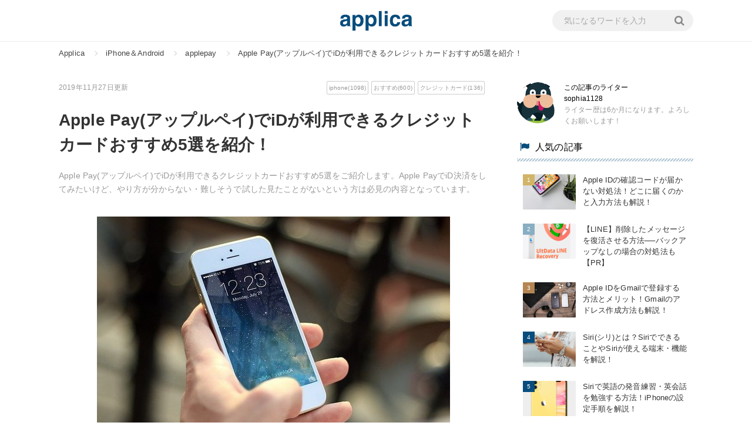

--- FILE ---
content_type: text/html; charset=utf-8
request_url: https://applica.info/apple-pay-id
body_size: 17858
content:
<!DOCTYPE html><html lang="ja"><head><meta charset="UTF-8" />
<title>Apple Pay(アップルペイ)でiDが利用できるクレジットカードおすすめ5選を紹介！ | アプリやWebの疑問に答えるメディア</title>
<meta name="description" content="Apple Pay(アップルペイ)でiDが利用できるクレジットカードおすすめ5選をご紹介します。Apple PayでiD決済をしてみたいけど、やり方が分からない・難しそうで試した見たことがないという方は必見の内容となっています。" />
<meta name="keywords" content="iphone＆android," />
<link rel="amphtml" href="/amp/apple-pay-id" />
<link rel="canonical" href="https://applica.info/apple-pay-id" />
<meta property="og:title" content="Apple Pay(アップルペイ)でiDが利用できるクレジットカードおすすめ5選を紹介！ | アプリやWebの疑問に答えるメディア" />
<meta property="og:type" content="article" />
<meta property="og:url" content="https://applica.info/apple-pay-id" />
<meta property="og:image" content="https://cdn.applica.info/production/posts/eyecatches/000/007/408/medium.jpg?1574846818" />
<meta property="og:description" content="Apple Pay(アップルペイ)でiDが利用できるクレジットカードおすすめ5選をご紹介します。Apple PayでiD決済をしてみたいけど、やり方が分からない・難しそうで試した見たことがないという方は必見の内容となっています。" />
<meta property="og:locale" content="ja_JP" />
<meta name="twitter:card" content="summary_large_image" />
<meta name="twitter:title" content="Apple Pay(アップルペイ)でiDが利用できるクレジットカードおすすめ5選を紹介！" />
<meta name="twitter:description" content="Apple Pay(アップルペイ)でiDが利用できるクレジットカードおすすめ5選をご紹介します。Apple PayでiD決済をしてみたいけど、やり方が分からない・難しそうで試した見たことがないという方は必見の内容となっています。" />
<meta name="twitter:image" content="https://cdn.applica.info/production/posts/eyecatches/000/007/408/medium.jpg?1574846818" /><link href="https://cdn.applica.info/assets/favicon-b766d30c174a91938bcb540cca7d55d4e03395e0a052adf9fcd14350d55cc8e9.ico" rel="shortcut icon" /><link rel="stylesheet" type="text/css" href="https://fonts.googleapis.com/css?family=Lato&subset=latin%2Clatin-ext" /><meta content="width=device-width,initial-scale=1.0,minimum-scale=1.0,maximum-scale=1.0,user-scalable=0" name="viewport" /><link rel="stylesheet" media="all" href="https://cdn.applica.info/assets/service/object/project/application-f44fb3f27d61406686317d46cdb6bb624abd08f6f5026ea852745c101db9dd54.css" data-turbolinks-track="reload" /><style></style><!-- Global site tag (gtag.js) - Google Analytics -->
<script async src="https://www.googletagmanager.com/gtag/js?id=UA-127880246-1"></script>
<script>
  window.dataLayer = window.dataLayer || [];
  function gtag(){dataLayer.push(arguments);}
  gtag('js', new Date());

  gtag('config', 'UA-127880246-1');
</script>
<meta content="329nkfvrhxsMnC10HZa-b_zV-ocU-JatsVQHnFnSfk8" name="google-site-verification" /><script type="text/javascript" src="https://rt.gsspat.jp/e/conversion/lp.js?ver=2"></script>

<!-- Calrity Tag Start -->
<script type="text/javascript">
    (function(c,l,a,r,i,t,y){
        c[a]=c[a]||function(){(c[a].q=c[a].q||[]).push(arguments)};
        t=l.createElement(r);t.async=1;t.src="https://www.clarity.ms/tag/"+i;
        y=l.getElementsByTagName(r)[0];y.parentNode.insertBefore(t,y);
    })(window, document, "clarity", "script", "luexg1ssas");
</script>
<!-- Calrity Tag End --></head><body class="l-body" id="top"><header class="l-globalHeader"><div class="l-globalHeader-inner"><a class="l-globalHeader-logo" href="/"><img alt="アプリやWebの疑問に答えるメディア" src="https://cdn.applica.info/assets/logo-076853b55d1400930a8f4f35b33baddcd8014870f758202b3d76d8cd75caca49.png" /></a><div class="l-globalHeader-search"><form class="l-globalHeader-search__form" action="/search" accept-charset="UTF-8" method="get"><input name="utf8" type="hidden" value="&#x2713;" /><input name="word" placeholder="気になるワードを入力" required="true" type="text" value="" /><button type="submit"><i class="fa fa-search"></i></button></form></div></div></header><nav class="c-breadcrumbList"><div class="c-breadcrumbListWrap"><span><a itemprop="url" href="/"><span itemprop="title">Applica</span></a></span><span><a itemprop="url" href="/category/iPhone%EF%BC%86Android"><span itemprop="title">iPhone＆Android</span></a></span><span><a itemprop="url" href="/tag/applepay"><span itemprop="title">applepay</span></a></span><span><a itemprop="url" href="https://applica.info/apple-pay-id"><span itemprop="title">Apple Pay(アップルペイ)でiDが利用できるクレジットカードおすすめ5選を紹介！</span></a></span></div><script type="application/ld+json">{
  "@context": "http://schema.org",
  "@type": "BreadcrumbList",
  "itemListElement": [
    {
      "@type": "ListItem",
      "position": 1,
      "item": {
        "@id": "https://applica.info/",
        "name": "Applica"
      }
    },
    {
      "@type": "ListItem",
      "position": 2,
      "item": {
        "@id": "https://applica.info/category/iPhone%25EF%25BC%2586Android",
        "name": "iPhone＆Android"
      }
    },
    {
      "@type": "ListItem",
      "position": 3,
      "item": {
        "@id": "https://applica.info/tag/applepay",
        "name": "applepay"
      }
    },
    {
      "@type": "ListItem",
      "position": 4,
      "item": {
        "@id": "https://applica.info/apple-pay-id",
        "name": "Apple Pay(アップルペイ)でiDが利用できるクレジットカードおすすめ5選を紹介！"
      }
    }
  ]
}</script></nav><div class="l-contents u-clearfix"><main class="l-contentsMain"><div class="p-article"><div class="p-articleAdditionalInfo"><div class="p-articleDate"><p class="p-articleDate--updated">2019年11月27日更新</p></div><div class="p-articleTags"><ul><li><a href="/tag/iphone">iphone(1098)</a></li><li><a href="/tag/%E3%81%8A%E3%81%99%E3%81%99%E3%82%81">おすすめ(600)</a></li><li><a href="/tag/%E3%82%AF%E3%83%AC%E3%82%B8%E3%83%83%E3%83%88%E3%82%AB%E3%83%BC%E3%83%89">クレジットカード(136)</a></li></ul></div></div><h1 class="p-article__title">Apple Pay(アップルペイ)でiDが利用できるクレジットカードおすすめ5選を紹介！</h1><p class="p-article__description">Apple Pay(アップルペイ)でiDが利用できるクレジットカードおすすめ5選をご紹介します。Apple PayでiD決済をしてみたいけど、やり方が分からない・難しそうで試した見たことがないという方は必見の内容となっています。</p><div style="display: flex;justify-content: space-between;">
    <script type="text/javascript">
        var adstir_vars = {
          ver: "4.0",
          app_id: "MEDIA-254ec262",
          ad_spot: 1,
          center: false
        };
        </script>
        <script type="text/javascript" src="https://js.ad-stir.com/js/adstir.js"></script>


        <script type="text/javascript">
        var adstir_vars = {
          ver: "4.0",
          app_id: "MEDIA-254ec262",
          ad_spot: 2,
          center: false
        };
        </script>
<script type="text/javascript" src="https://js.ad-stir.com/js/adstir.js"></script>
</div><div class="p-articleEyecatch"><img alt="Apple Pay(アップルペイ)でiDが利用できるクレジットカードおすすめ5選を紹介！のイメージ" src="//cdn.applica.info/production/posts/eyecatches/000/007/408/eyecatch.jpg?1574846818" /></div><ul class="p-articleShare"><li class="p-articleShare__item"><a class="facebook" href="http://www.facebook.com/share.php?t=Apple%20Pay%28%E3%82%A2%E3%83%83%E3%83%97%E3%83%AB%E3%83%9A%E3%82%A4%29%E3%81%A7iD%E3%81%8C%E5%88%A9%E7%94%A8%E3%81%A7%E3%81%8D%E3%82%8B%E3%82%AF%E3%83%AC%E3%82%B8%E3%83%83%E3%83%88%E3%82%AB%E3%83%BC%E3%83%89%E3%81%8A%E3%81%99%E3%81%99%E3%82%815%E9%81%B8%E3%82%92%E7%B4%B9%E4%BB%8B%EF%BC%81&amp;u=https%3A%2F%2Fapplica.info%2Fapple-pay-id"><i class="fa fa-facebook"></i></a></li><li class="p-articleShare__item"><a class="twitter" href="http://twitter.com/share?text=Apple%20Pay%28%E3%82%A2%E3%83%83%E3%83%97%E3%83%AB%E3%83%9A%E3%82%A4%29%E3%81%A7iD%E3%81%8C%E5%88%A9%E7%94%A8%E3%81%A7%E3%81%8D%E3%82%8B%E3%82%AF%E3%83%AC%E3%82%B8%E3%83%83%E3%83%88%E3%82%AB%E3%83%BC%E3%83%89%E3%81%8A%E3%81%99%E3%81%99%E3%82%815%E9%81%B8%E3%82%92%E7%B4%B9%E4%BB%8B%EF%BC%81&amp;url=https%3A%2F%2Fapplica.info%2Fapple-pay-id"><i class="fa fa-twitter"></i></a></li><li class="p-articleShare__item"><a class="line" href="http://line.me/R/msg/text/?https%3A%2F%2Fapplica.info%2Fapple-pay-id">LINE</a></li><li class="p-articleShare__item"><a class="pocket" href="http://getpocket.com/edit?title=Apple%20Pay%28%E3%82%A2%E3%83%83%E3%83%97%E3%83%AB%E3%83%9A%E3%82%A4%29%E3%81%A7iD%E3%81%8C%E5%88%A9%E7%94%A8%E3%81%A7%E3%81%8D%E3%82%8B%E3%82%AF%E3%83%AC%E3%82%B8%E3%83%83%E3%83%88%E3%82%AB%E3%83%BC%E3%83%89%E3%81%8A%E3%81%99%E3%81%99%E3%82%815%E9%81%B8%E3%82%92%E7%B4%B9%E4%BB%8B%EF%BC%81&amp;url=https%3A%2F%2Fapplica.info%2Fapple-pay-id"><i class="fa fa-get-pocket"></i></a></li><li class="p-articleShare__item"><a class="hatena" href="http://b.hatena.ne.jp/add?mode=confirm&amp;title=Apple%20Pay%28%E3%82%A2%E3%83%83%E3%83%97%E3%83%AB%E3%83%9A%E3%82%A4%29%E3%81%A7iD%E3%81%8C%E5%88%A9%E7%94%A8%E3%81%A7%E3%81%8D%E3%82%8B%E3%82%AF%E3%83%AC%E3%82%B8%E3%83%83%E3%83%88%E3%82%AB%E3%83%BC%E3%83%89%E3%81%8A%E3%81%99%E3%81%99%E3%82%815%E9%81%B8%E3%82%92%E7%B4%B9%E4%BB%8B%EF%BC%81&amp;url=https%3A%2F%2Fapplica.info%2Fapple-pay-id"><i class="fa fa-hatena"></i></a></li></ul><div class="p-article_eyeCatch"></div><div class="p-article__toc"><input type="checkbox" name="check" id="toc-check" value="1" class="p-article__tocCheck" /><div class="p-article__tocHeading"><h3>目次</h3><label class="p-article__tocLabel" for="toc-check"></label></div><ol><li class="p-article__toc__h2"><a class="scroll" href="#head-8636859a937955dc350cb0fc80f027df"><span class="num">1</span><span>Apple PayでiDが利用できるクレカについて</span></a></li><li class="p-article__toc__h3"><a class="scroll" href="#head-af9079f0d65bbd72522cfd9b71706e39"><span class="num">・</span><span>利用可能なクレジットカードの一覧</span></a></li><li class="p-article__toc__h3"><a class="scroll" href="#head-ee6e38f917c91791a920fca397040bdc"><span class="num">・</span><span>Apple PayでのiD利用におすすめなクレジットカード</span></a></li><li class="p-article__toc__h2"><a class="scroll" href="#head-dde9167adf5fdf7bea72887611d95db2"><span class="num">2</span><span>Apple PayでiDを利用する方法</span></a></li><li class="p-article__toc__h3"><a class="scroll" href="#head-0f70dedbb7206bbbc0a5ebbb667f93ba"><span class="num">・</span><span>iDの設定手順</span></a></li><li class="p-article__toc__h3"><a class="scroll" href="#head-8424bd1f187d03b153b99aca90f045a0"><span class="num">・</span><span>支払い方法</span></a></li><li class="p-article__toc__h2"><a class="scroll" href="#head-108ee19b5b499f7e706f90a859eac965"><span class="num">3</span><span>Apple PayでiDを利用する時の注意点</span></a></li><li class="p-article__toc__h3"><a class="scroll" href="#head-c210311e53d1fdf08b722b625aa73cae"><span class="num">・</span><span>電源がオフ状態では使えない</span></a></li><li class="p-article__toc__h3"><a class="scroll" href="#head-660984f8a1ff6a080b4bdfefa27c94c4"><span class="num">・</span><span>取引エラーは問い合わせを検討しよう</span></a></li><li class="p-article__toc__h2"><a class="scroll" href="#head-7b7ecb745478595bd3d697958d0b3593"><span class="num">4</span><span>Apple Payで便利なiDを使おう！</span></a></li></ol></div><div class="u-ta-center"><div style="display: flex;justify-content: space-between;">
    <script type="text/javascript">
        var adstir_vars = {
          ver: "4.0",
          app_id: "MEDIA-254ec262",
          ad_spot: 3,
          center: false
        };
        </script>
        <script type="text/javascript" src="https://js.ad-stir.com/js/adstir.js"></script>

        <script type="text/javascript">
        var adstir_vars = {
          ver: "4.0",
          app_id: "MEDIA-254ec262",
          ad_spot: 4,
          center: false
        };
        </script>
<script type="text/javascript" src="https://js.ad-stir.com/js/adstir.js"></script>
</div></div><div class="p-article__detail"><div></div><div class="p-article__heading"><h2 id="head-8636859a937955dc350cb0fc80f027df">Apple PayでiDが利用できるクレカについて</h2></div><div></div><div class="p-article_imgWrap"><figure class="p-article_img" itemprop="image" itemscope="" itemtype="http://schema.org/ImageObject"><a rel="nofollow" href="/items/7408?image_id=192581"><img itemprop="thumbnail" src="//cdn.applica.info/production/imgs/images/000/192/581/original.png?1574845778" /></a></figure></div><div></div><div class="p-article__text"><p><strong>Apple Pay(アップルペイ)でiDが利用できるクレジットカードについて、解説していきます</strong>。Apple PayとはiPhoneユーザーであれば、電子マネー(iD)やクレジットカードを登録できるサービスです。利用できるクレジットカードはたくさんの種類から選べるため、おすすめのクレジットカードを選別してご紹介していきます。</p></div><div></div><div class="p-article__heading"><h3 id="head-af9079f0d65bbd72522cfd9b71706e39">利用可能なクレジットカードの一覧</h3></div><div><div style="display: flex;justify-content: space-between;">
    <script type="text/javascript">
        var adstir_vars = {
          ver: "4.0",
          app_id: "MEDIA-254ec262",
          ad_spot: 5,
          center: false
        };
        </script>
        <script type="text/javascript" src="https://js.ad-stir.com/js/adstir.js"></script>

        <script type="text/javascript">
        var adstir_vars = {
          ver: "4.0",
          app_id: "MEDIA-254ec262",
          ad_spot: 6,
          center: false
        };
        </script>
<script type="text/javascript" src="https://js.ad-stir.com/js/adstir.js"></script>
</div></div><div class="p-article__text"><p>Apple Pay(アップルペイ)でiDが利用できるクレジットカードは次の通りです。
<ul>
	<li><strong>イオンカード</strong></li>
	<li><strong>dカード(ドコモユーザーおすすめ)</strong></li>
	<li><strong>大丸・松坂屋カード</strong></li>
	<li><strong>セディナカード</strong></li>
	<li><strong>ソフトバンクカード</strong></li>
	<li><strong>ペルソナSTACIAアメックス</strong></li>
	<li><strong>ポケットカード</strong></li>
	<li><strong>三井住友カード</strong></li>
	<li><strong>JP BANKカード</strong></li>
	<li><strong>ライフカード</strong></li>
</ul>
</p></div><div></div><div class="p-article__heading"><h4 id="head-8eaaadb0cbc6cf0aeb3204ac8dedf035">Apple Pay重視にVISAはおすすめしない</h4></div><div></div><div class="p-article_imgWrap"><figure class="p-article_img" itemprop="image" itemscope="" itemtype="http://schema.org/ImageObject"><a rel="nofollow" href="/items/7408?image_id=192582"><img itemprop="thumbnail" src="//cdn.applica.info/production/imgs/images/000/192/582/original.jpg?1574845821" /></a></figure></div><div></div><div class="p-article__text"><p><strong>Apple Pay(アップルペイ)を重視して使用したい方は、国際ブランドとしてVISAを利用することはおすすめしません。</strong>というのも、理由として、国内ブランドのカードだと、Suicaのチャージをするとき、Suicaアプリからしかチャージをすることができない・iPhoneなどのアプリ、webでの利用ができない・EMVコンタクトレスに対応していないため、海外での利用ができないなどの点が挙げられます。</p></div><div></div><div class="p-article__heading"><h4 id="head-bb79a9cb15cab05e012e5b74ec13c630">海外でも使うならMastercardがおすすめ</h4></div><div></div><div class="p-article_imgWrap"><figure class="p-article_img" itemprop="image" itemscope="" itemtype="http://schema.org/ImageObject"><a rel="nofollow" href="/items/7408?image_id=192583"><img itemprop="thumbnail" src="//cdn.applica.info/production/imgs/images/000/192/583/original.jpg?1574845843" /></a></figure></div><div></div><div class="p-article__text"><p><strong>海外での使用に焦点を当てている方は、Mastercardを選ぶことおすすめします。</strong>理由として、Mastercardコンタクトレス対応店舗は、他の国際ブランドと比べて対応している店舗数が圧倒的に多いためです。</p></div><div></div><div class="p-article__heading"><h3 id="head-ee6e38f917c91791a920fca397040bdc">Apple PayでのiD利用におすすめなクレジットカード</h3></div><div><div style="display: flex;justify-content: space-between;">
    <script type="text/javascript">
        var adstir_vars = {
          ver: "4.0",
          app_id: "MEDIA-254ec262",
          ad_spot: 7,
          center: false
        };
        </script>
        <script type="text/javascript" src="https://js.ad-stir.com/js/adstir.js"></script>

        <script type="text/javascript">
        var adstir_vars = {
          ver: "4.0",
          app_id: "MEDIA-254ec262",
          ad_spot: 8,
          center: false
        };
        </script>
<script type="text/javascript" src="https://js.ad-stir.com/js/adstir.js"></script>
</div></div><div class="p-article_imgWrap"><figure class="p-article_img" itemprop="image" itemscope="" itemtype="http://schema.org/ImageObject"><a rel="nofollow" href="/items/7408?image_id=192584"><img itemprop="thumbnail" src="//cdn.applica.info/production/imgs/images/000/192/584/original.jpg?1574845861" /></a></figure></div><div></div><div class="p-article__text"><p>Apple Pay(アップルペイ)でのiD利用におすすめなクレジットカードをご紹介します。それぞれのクレジットカードの特徴、メリット、デメリットを丁寧に解説していきます。</p></div><div></div><div class="p-article__heading"><h4 id="head-9956ac6dd66809d244bcbf9d60d39795">ドコモユーザーならdカードGOLD</h4></div><div></div><div class="p-article_imgWrap"><figure class="p-article_img" itemprop="image" itemscope="" itemtype="http://schema.org/ImageObject"><a rel="nofollow" href="/items/7408?image_id=192585"><img alt="dカードGOLDの公式サイトのスクリーンショット" itemprop="thumbnail" src="//cdn.applica.info/production/imgs/images/000/192/585/original.jpg?1574845941" /></a></figure></div><div></div><div class="p-article__text"><p>携帯でドコモを契約している方は「dカードGOLD」を選ぶことをおすすめします。ドコモユーザーでこのカードを使用するとドコモ料金が10%還元ですので、ポイントをかなり貯めることができます。その他様々なサービスをドコモユーザーなら受けることができるため、ドコモの携帯を使用している方に非常におすすめです。<br />
&nbsp;
<table border="1" cellpadding="1" cellspacing="1">
	<tbody>
		<tr>
			<td><strong>カード名称</strong></td>
			<td><strong>dカード GOLD</strong></td>
		</tr>
		<tr>
			<td><strong>年会費</strong></td>
			<td><strong>10,000円（税別）</strong></td>
		</tr>
		<tr>
			<td><strong>国際ブランド</strong></td>
			<td><strong>MasterCard　VISAを選べる</strong></td>
		</tr>
		<tr>
			<td><strong>資格</strong></td>
			<td><strong>満20歳以上</strong></td>
		</tr>
		<tr>
			<td><strong>電子マネー</strong></td>
			<td><strong>iD</strong></td>
		</tr>
		<tr>
			<td><strong>サービス</strong></td>
			<td><strong>・dポイントクラブご優待（10％ポイント還元）(ドコモユーザーのみ)<br />
			・dカードケータイ補償(ドコモユーザーのみ)<br />
			・dカードゴールドデスク<br />
			・dカード GOLD年間ご利用額特典<br />
			・海外旅行保険<br />
			・【海外航空便遅延費用特約、家族特約】<br />
			・国内旅行保険<br />
			・【国内航空便遅延費用特約】<br />
			・お買物あんしん保険<br />
			・ラウンジ（空港・その他）<br />
			・VJデスク（旅のサポート）<br />
			・海外レンタカー<br />
			・海外緊急サービス</strong><br />
			&nbsp;</td>
		</tr>
	</tbody>
</table>
<br />
&nbsp;</p></div><div></div><div class="p-article__heading"><h4 id="head-fbf4e5dbc7fbb7af27f50eb81ba81a1f">dカード</h4></div><div></div><div class="p-article_imgWrap"><figure class="p-article_img" itemprop="image" itemscope="" itemtype="http://schema.org/ImageObject"><a rel="nofollow" href="/items/7408?image_id=192586"><img alt="dカードの公式サイトのスクリーンショット" itemprop="thumbnail" src="//cdn.applica.info/production/imgs/images/000/192/586/original.jpg?1574845995" /></a></figure></div><div></div><div class="p-article__text"><p>ドコモを使用している方や、ドコモユーザーではない方に選ぶことをおすすめするのが「dカード」です。年会費を気にしている方であれば、年に1度の利用で無料になりますし、基本還元率も1%、ローソンなどでは5%のかなり高い還元率です。特にドコモユーザーではない方でもお得というのがこのカードの大きな特徴です。<br />
&nbsp;
<table border="1" cellpadding="1" cellspacing="1">
	<tbody>
		<tr>
			<td><strong>カード名称</strong></td>
			<td><strong>dカード</strong></td>
		</tr>
		<tr>
			<td><strong>年会費</strong></td>
			<td><strong>永年無料</strong></td>
		</tr>
		<tr>
			<td><strong>国際ブランド</strong></td>
			<td><strong>MasterCard　VISA　JCBから選べる</strong></td>
		</tr>
		<tr>
			<td><strong>申込資格</strong></td>
			<td><strong>満18歳以上（高校生を除く）</strong></td>
		</tr>
		<tr>
			<td><strong>電子マネー</strong></td>
			<td><strong>iD</strong></td>
		</tr>
		<tr>
			<td><strong>サービス</strong></td>
			<td><strong>・dカードケータイ補償<br />
			・お買物あんしん保険<br />
			・VJデスク（旅のサポート）<br />
			・海外レンタカー<br />
			・海外緊急サービス</strong></td>
		</tr>
	</tbody>
</table>
</p></div><div><div style="display: flex;justify-content: space-between;">
    <script type="text/javascript">
        var adstir_vars = {
          ver: "4.0",
          app_id: "MEDIA-254ec262",
          ad_spot: 9,
          center: false
        };
        </script>
        <script type="text/javascript" src="https://js.ad-stir.com/js/adstir.js"></script>

        <script type="text/javascript">
        var adstir_vars = {
          ver: "4.0",
          app_id: "MEDIA-254ec262",
          ad_spot: 10,
          center: false
        };
        </script>
<script type="text/javascript" src="https://js.ad-stir.com/js/adstir.js"></script>
</div></div><div class="p-article__heading"><h4 id="head-d508f04fe99d3ca2e8b101b5178ff6a7">ライフカード</h4></div><div></div><div class="p-article_imgWrap"><figure class="p-article_img" itemprop="image" itemscope="" itemtype="http://schema.org/ImageObject"><a rel="nofollow" href="/items/7408?image_id=192588"><img alt="ライフカードの公式サイトのスクリーンショット" itemprop="thumbnail" src="//cdn.applica.info/production/imgs/images/000/192/588/original.jpg?1574846054" /></a></figure></div><div></div><div class="p-article__text"><p>外出を多くされる方に選ぶことをおすすめするのが「ライフカード」です。ホテルでの割引機能、テーマパークでの優待機能などが特徴的です。誕生日にはポイントが3倍になるといううれしい機能も付いているため、自分へのご褒美を購入する際は利用してみてはいかがでしょうか。<br />
&nbsp;
<table border="1" cellpadding="1" cellspacing="1">
	<tbody>
		<tr>
			<td><strong>カード名称</strong></td>
			<td><strong>ライフカード</strong></td>
		</tr>
		<tr>
			<td><strong>年会費</strong></td>
			<td><strong>永年無料</strong></td>
		</tr>
		<tr>
			<td><strong>国際ブランド</strong></td>
			<td><strong>MasterCard　VISA　JCBから選べる</strong></td>
		</tr>
		<tr>
			<td><strong>申込資格</strong></td>
			<td><strong>満18歳以上（高校生を除く）</strong></td>
		</tr>
		<tr>
			<td><strong>電子マネー</strong></td>
			<td><strong>iD</strong></td>
		</tr>
		<tr>
			<td><strong>サービス</strong></td>
			<td><strong>・誕生日の日はポイント3倍<br />
			・年間利用金額に応じて決めるポイントステージ<br />
			・海外アシスタントサービス・保証制度</strong></td>
		</tr>
	</tbody>
</table>
</p></div><div></div><div class="p-article__heading"><h4 id="head-48cf4a31eb7f64eb83ae0e75b1fa8419">三井住友VISAクラシックカードA</h4></div><div></div><div class="p-article_imgWrap"><figure class="p-article_img" itemprop="image" itemscope="" itemtype="http://schema.org/ImageObject"><a rel="nofollow" href="/items/7408?image_id=192589"><img alt="三井住友VISAクラシックカードAの公式サイトのスクリーンショット" itemprop="thumbnail" src="//cdn.applica.info/production/imgs/images/000/192/589/original.jpg?1574846104" /></a></figure></div><div></div><div class="p-article__text"><p>安価でステータスカードを所持したい方に選ぶことをおすすめするのが「三井住友VISAクラシックカードA」です。<br />
<br />
&nbsp;
<table border="1" cellpadding="1" cellspacing="1">
	<tbody>
		<tr>
			<td><strong>カード名称</strong></td>
			<td><strong>三井住友VISAクラシックカードA</strong></td>
		</tr>
		<tr>
			<td><strong>年会費</strong></td>
			<td><strong>初年度無料<br />
			次年度以降1,500円（税別）</strong></td>
		</tr>
		<tr>
			<td><strong>国際ブランド</strong></td>
			<td><strong>VISA・MasterCardから選べる</strong></td>
		</tr>
		<tr>
			<td><strong>申込資格</strong></td>
			<td><strong>満18歳以上（高校生を除く）</strong></td>
		</tr>
		<tr>
			<td><strong>電子マネー</strong></td>
			<td><strong>iD</strong></td>
		</tr>
		<tr>
			<td><strong>サービス</strong></td>
			<td><strong>・最高2,500万円の海外・国内旅行傷害保険<br />
			・年間100万円までのお買物安心保険<br />
			・カードの利用金額に応じたギフト・ポイントサービス<br />
			・ポイント優待サイトの利用<br />
			・キャッシュバックサービス</strong><br />
			&nbsp;</td>
		</tr>
	</tbody>
</table>
</p></div><div></div><div class="p-article__heading"><h4 id="head-57d02bd69b8817c3f5a9d3db00c7ab2c">三井住友VISAデビュープラスカード</h4></div><div></div><div class="p-article_imgWrap"><figure class="p-article_img" itemprop="image" itemscope="" itemtype="http://schema.org/ImageObject"><a rel="nofollow" href="/items/7408?image_id=192590"><img alt="三井住友VISAデビュープラスカードの公式サイトのスクリーンショット" itemprop="thumbnail" src="//cdn.applica.info/production/imgs/images/000/192/590/original.jpg?1574846151" /></a></figure></div><div><div style="display: flex;justify-content: space-between;">
    <script type="text/javascript">
        var adstir_vars = {
          ver: "4.0",
          app_id: "MEDIA-254ec262",
          ad_spot: 11,
          center: false
        };
        </script>
        <script type="text/javascript" src="https://js.ad-stir.com/js/adstir.js"></script>

        <script type="text/javascript">
        var adstir_vars = {
          ver: "4.0",
          app_id: "MEDIA-254ec262",
          ad_spot: 12,
          center: false
        };
        </script>
<script type="text/javascript" src="https://js.ad-stir.com/js/adstir.js"></script>
</div></div><div class="p-article__text"><p>満25歳までが申し込めるという特徴がある「三井住友VISAデビュープラスカード」。年会費も年に一度利用すれば無料になるので、気にしている方は選ぶことをおすすめします。<br />
&nbsp;
<table border="1" cellpadding="1" cellspacing="1">
	<tbody>
		<tr>
			<td><strong>カード名称</strong></td>
			<td><strong>三井住友VISAデビュープラスカード</strong></td>
		</tr>
		<tr>
			<td><strong>年会費</strong></td>
			<td><strong>初年度無料<br />
			次年度1,250円（税別）</strong></td>
		</tr>
		<tr>
			<td><strong>国際ブランド</strong></td>
			<td><strong>VISA</strong></td>
		</tr>
		<tr>
			<td><strong>申込資格</strong></td>
			<td><strong>満18歳（高校生は除く）から満25歳</strong></td>
		</tr>
		<tr>
			<td><strong>電子マネー</strong></td>
			<td><strong>iD</strong></td>
		</tr>
		<tr>
			<td><strong>サービス</strong></td>
			<td><strong>・カードの利用金額に応じたギフト・ポイントサービス<br />
			・ポイント優待サイトの利用<br />
			・キャッシュバックサービス</strong></td>
		</tr>
	</tbody>
</table>
</p></div><div></div><div class="p-article__heading"><h4 id="head-b999e4821fbf66f44a4bae60e18c8a4a">イオンカードセレクト</h4></div><div></div><div class="p-article_imgWrap"><figure class="p-article_img" itemprop="image" itemscope="" itemtype="http://schema.org/ImageObject"><a rel="nofollow" href="/items/7408?image_id=192591"><img alt="イオンカードセレクトの公式サイトのスクリーンショット" itemprop="thumbnail" src="//cdn.applica.info/production/imgs/images/000/192/591/original.jpg?1574846189" /></a></figure></div><div></div><div class="p-article__text"><p>年会費無料の特徴があります。詳しい情報は次の通りです。
<table border="1" cellpadding="1" cellspacing="1">
	<tbody>
		<tr>
			<td><strong>カード名称</strong></td>
			<td><strong>イオンカードセレクト</strong></td>
		</tr>
		<tr>
			<td><strong>年会費</strong></td>
			<td><strong>無料</strong></td>
		</tr>
		<tr>
			<td><strong>国際ブランド</strong></td>
			<td><strong>Visa・Master card・JCBから選べる</strong></td>
		</tr>
		<tr>
			<td><strong>申込資格</strong></td>
			<td><strong>満18歳（高校生は除く）</strong></td>
		</tr>
		<tr>
			<td><strong>電子マネー</strong></td>
			<td><strong>iD</strong></td>
		</tr>
		<tr>
			<td><strong>サービス</strong></td>
			<td><strong>・カード店頭受け取りサービス<br />
			・ETCゲート車両損傷お見舞金制度<br />
			・イオンiD、Apple Pay利用可能<br />
			・イオン銀行Myステージにより他行振込・ATM手数料が<br />
			最大月5回まで無料および普通預金金利優遇<br />
			・イオンお客様感謝デー（毎月20日・30日）は5％OFF<br />
			・イオンG.G感謝デー（毎月5日）は55歳以上の方限定で5％OFF<br />
			・イオンシネマ300円OFF、毎月20日・30日は1,100円<br />
			・レジャー施設、レンタカーの優遇<br />
			・イオンワールドデスク<br />
			・年間利用額100万円以上でイオンゴールドカードを無料で発行</strong></td>
		</tr>
	</tbody>
</table>
</p></div><div></div><div class="p-article__heading"><h4 id="head-e675228239b71056c6001843502431a9">セディナカード</h4></div><div></div><div class="p-article_imgWrap"><figure class="p-article_img" itemprop="image" itemscope="" itemtype="http://schema.org/ImageObject"><a rel="nofollow" href="/items/7408?image_id=192592"><img alt="セディナカードの公式サイトのスクリーンショット" itemprop="thumbnail" src="//cdn.applica.info/production/imgs/images/000/192/592/original.jpg?1574846236" /></a></figure></div><div></div><div class="p-article__text"><p>年会費は1000円かかりますが、資格が18以上というのが魅力なクレジットカードです。詳しい情報は次の通りです。<br />
&nbsp;
<table border="1" cellpadding="1" cellspacing="1">
	<tbody>
		<tr>
			<td><strong>カード名称</strong></td>
			<td><strong>セディナカード</strong></td>
		</tr>
		<tr>
			<td><strong>年会費</strong></td>
			<td><strong>1000円</strong></td>
		</tr>
		<tr>
			<td><strong>国際ブランド</strong></td>
			<td><strong>Visa・Master card・JCBから選べる</strong></td>
		</tr>
		<tr>
			<td><strong>申込資格</strong></td>
			<td><strong>18歳以上</strong></td>
		</tr>
		<tr>
			<td><strong>電子マネー</strong></td>
			<td><strong>iD</strong></td>
		</tr>
		<tr>
			<td><strong>サービス</strong></td>
			<td><strong>・家族カード<br />
			・ETCカード<br />
			・海外旅行傷害保険<br />
			・国内旅行傷害保険<br />
			・その他付帯保険</strong></td>
		</tr>
	</tbody>
</table>
</p></div><div></div><div class="p-article__heading"><h4 id="head-0fc2d4428252d13ad8924354c90417e0">ペルソナSTACIAアメックス</h4></div><div></div><div class="p-article_imgWrap"><figure class="p-article_img" itemprop="image" itemscope="" itemtype="http://schema.org/ImageObject"><a rel="nofollow" href="/items/7408?image_id=192593"><img alt="ペルソナSTACIAアメックスの公式サイトのスクリーンショット" itemprop="thumbnail" src="//cdn.applica.info/production/imgs/images/000/192/593/original.jpg?1574846274" /></a></figure></div><div></div><div class="p-article__text"><p>大きな特徴として、阪急や阪神の百貨店での利用ポイントが10％付与されます。
<table border="1" cellpadding="1" cellspacing="1">
	<tbody>
		<tr>
			<td><strong>カード名称</strong></td>
			<td><strong>ペルソナSTACIAアメックス</strong></td>
		</tr>
		<tr>
			<td><strong>年会費</strong></td>
			<td><strong>14,000円</strong></td>
		</tr>
		<tr>
			<td><strong>国際ブランド</strong></td>
			<td><strong>AMEX</strong></td>
		</tr>
		<tr>
			<td><strong>申込資格</strong></td>
			<td><strong>18歳以上</strong></td>
		</tr>
		<tr>
			<td><strong>電子マネー</strong></td>
			<td><strong>---</strong></td>
		</tr>
		<tr>
			<td><strong>サービス</strong></td>
			<td><strong>・家族カード(7000円)<br />
			・ETCカード(発行手数料850円　年会費無料　)<br />
			・海外旅行傷害保険(最高5000万円　自動付帯)<br />
			・国内旅行傷害保険(最高5000万円　利用付帯)<br />
			・その他付帯保険(ショッピングプロテクション・リターンプロテクション<br />
			・オンラインプロテクション)</strong></td>
		</tr>
	</tbody>
</table>
</p></div><div></div><div class="p-article__heading"><h4 id="head-ea22473d2e95c0538615a33926839be1">大丸松坂屋カード</h4></div><div></div><div class="p-article_imgWrap"><figure class="p-article_img" itemprop="image" itemscope="" itemtype="http://schema.org/ImageObject"><a rel="nofollow" href="/items/7408?image_id=192594"><img alt="大丸松坂屋カードの公式サイトのスクリーンショット" itemprop="thumbnail" src="//cdn.applica.info/production/imgs/images/000/192/594/original.jpg?1574846330" /></a></figure></div><div></div><div class="p-article__text"><p>百貨店での利用を多くされる方に選ぶことをおすすめします。
<table border="1" cellpadding="1" cellspacing="1">
	<tbody>
		<tr>
			<td><strong>カード名称</strong></td>
			<td><strong>大丸松坂屋カード</strong></td>
		</tr>
		<tr>
			<td><strong>年会費</strong></td>
			<td><strong>1,000円　初年度無料</strong></td>
		</tr>
		<tr>
			<td><strong>国際ブランド</strong></td>
			<td><strong>VISA</strong></td>
		</tr>
		<tr>
			<td><strong>申込資格</strong></td>
			<td><strong>18歳以上</strong></td>
		</tr>
		<tr>
			<td><strong>電子マネー</strong></td>
			<td><strong>---</strong></td>
		</tr>
		<tr>
			<td><strong>サービス</strong></td>
			<td><strong>・JFRカード特典<br />
			・JFRクラブオフ<br />
			・海外旅行傷害保険(最高2,000万円)<br />
			・JFRカードトラベルデスク(JALパック、ANAハローツアーで5%オフ)<br />
			・お買物安心保険<br />
			・くらしの安心サポートサービス<br />
			・JFRロードサービス(年会費1,000円)</strong><br />
			&nbsp;</td>
		</tr>
	</tbody>
</table>
</p></div><div></div><div class="p-article__heading"><h2 id="head-dde9167adf5fdf7bea72887611d95db2">Apple PayでiDを利用する方法</h2></div><div></div><div class="p-article_imgWrap"><figure class="p-article_img" itemprop="image" itemscope="" itemtype="http://schema.org/ImageObject"><a rel="nofollow" href="/items/7408?image_id=192595"><img itemprop="thumbnail" src="//cdn.applica.info/production/imgs/images/000/192/595/original.jpg?1574846391" /></a></figure></div><div></div><div class="p-article__text"><p>ここではApple Pay(アップルペイ)でiDを利用する方法を、手順やiDでの支払い方法も含めてご紹介していきます。</p></div><div></div><div class="p-article__heading"><h3 id="head-0f70dedbb7206bbbc0a5ebbb667f93ba">iDの設定手順</h3></div><div></div><div class="p-article_imgWrap"><figure class="p-article_img" itemprop="image" itemscope="" itemtype="http://schema.org/ImageObject"><a rel="nofollow" href="/items/7408?image_id=192596"><img itemprop="thumbnail" src="//cdn.applica.info/production/imgs/images/000/192/596/original.png?1574846419" /></a></figure></div><div></div><div class="p-article__text"><p>Apple Pay(アップルペイ)でiDの設定をする手順は次の通りです。<br />
&nbsp;
<ol>
	<li><strong>iPhoneに標準インストールされている「Wallet」アプリを起動します。</strong></li>
	<li><strong>「Apple Payを始めましょう」という画面が表示され、その画面の右下に「追加」という場所をタップします</strong></li>
	<li><strong>Apple Payの利用方法を確認して、「続ける」をタップします</strong></li>
	<li><strong>「支払い用カード」の項目で「クレジット/プリペイド」をタップします</strong></li>
	<li><strong>カメラが起動するので、登録したいカードを映して読み込みます</strong></li>
	<li><strong>カード情報を入力する画面が表示されますので、指示に従い情報を入力していきます</strong></li>
	<li><strong>利用規約が表示されますので、内容をよく確認し「同意」するをタップします</strong></li>
	<li><strong>完了の画面が出てきます。確認したら右上の「次へ」をタップします</strong></li>
</ol>
</p></div><div></div><div class="p-article__heading"><h3 id="head-8424bd1f187d03b153b99aca90f045a0">支払い方法</h3></div><div></div><div class="p-article_imgWrap"><figure class="p-article_img" itemprop="image" itemscope="" itemtype="http://schema.org/ImageObject"><a rel="nofollow" href="/items/7408?image_id=192598"><img itemprop="thumbnail" src="//cdn.applica.info/production/imgs/images/000/192/598/original.jpg?1574846472" /></a></figure></div><div></div><div class="p-article__text"><p><strong>実際のiDを使用する方法を解説していきます。</strong>店舗でのiD決済方法、ネット決済と選べるため、それぞれご紹介します。iD決済方法は実際に生活に影響してきますので、iDをたくさん使用したい方や今までiD決済方法を知らなくて、よくわからない方などは是非ご覧ください。</p></div><div></div><div class="p-article__heading"><h4 id="head-398488a5c19caf99e9fe335a4c8dedd0">店舗での決済の場合</h4></div><div></div><div class="p-article_imgWrap"><figure class="p-article_img" itemprop="image" itemscope="" itemtype="http://schema.org/ImageObject"><a rel="nofollow" href="/items/7408?image_id=192600"><img itemprop="thumbnail" src="//cdn.applica.info/production/imgs/images/000/192/600/original.jpg?1574846513" /></a></figure></div><div></div><div class="p-article__text"><p>店舗でのiD決済方法は次の手順で行うことができます。iPhone、Apple Watchから選べるため、よく使用している端末でiD決済ができます。<br />
&nbsp;
<ol>
	<li><strong>iDで支払いたいという希望を店員に伝えます</strong></li>
	<li><strong>iPhoneを使用している方は「Touch ID」「Face ID」、Apple Watchであればサイドボタンをダブルクリックしてリーダーにかざします</strong></li>
	<li><strong>「タントン」という音が鳴ればiDでの支払いが完了しています</strong></li>
</ol>
</p></div><div></div><div class="p-article__heading"><h4 id="head-3556003c7b169b449cb57c4fff822810">ネットでの決済の場合</h4></div><div></div><div class="p-article__text"><p>ネットでiD決済をする方法は次の通りです。<br />
&nbsp;
<ol>
	<li><strong>支払う際に「Apple Pay」を選択します</strong></li>
	<li><strong>iPhone、iPad、Mac上のSafariの中でApple Payが選べるため選択し、iDでの支払いをします</strong></li>
	<li><strong>iDでの支払い完了です</strong></li>
</ol>
</p></div><div></div><div class="p-article__heading"><h2 id="head-108ee19b5b499f7e706f90a859eac965">Apple PayでiDを利用する時の注意点</h2></div><div></div><div class="p-article_imgWrap"><figure class="p-article_img" itemprop="image" itemscope="" itemtype="http://schema.org/ImageObject"><a rel="nofollow" href="/items/7408?image_id=192601"><img itemprop="thumbnail" src="//cdn.applica.info/production/imgs/images/000/192/601/original.jpg?1574846540" /></a></figure></div><div></div><div class="p-article__text"><p>Apple Pay(アップルペイ)でiDを利用する際に、注意すべき点がいくつかありますので、1つ1つ詳しく解説していきます。</p></div><div></div><div class="p-article__heading"><h3 id="head-c210311e53d1fdf08b722b625aa73cae">電源がオフ状態では使えない</h3></div><div></div><div class="p-article__text"><p>店舗でiD支払いの際、iPhoneを使用している方は「Touch ID」「Face ID」、Apple Watchであればサイドボタンをダブルクリックしてリーダーにかざすという手順が必要です。ですので<strong>電源がONの状態でないとiD決済はできません。</strong><br />
<br />
また、圏外でのiD決済も可能ですが、iPhoneなどの、Apple Pay(アップルペイ)対応デバイス自体の電源は必ずONの状態であるか確認してください。</p></div><div></div><div class="p-article__heading"><h3 id="head-660984f8a1ff6a080b4bdfefa27c94c4">取引エラーは問い合わせを検討しよう</h3></div><div></div><div class="p-article_imgWrap"><figure class="p-article_img" itemprop="image" itemscope="" itemtype="http://schema.org/ImageObject"><a rel="nofollow" href="/items/7408?image_id=192602"><img itemprop="thumbnail" src="//cdn.applica.info/production/imgs/images/000/192/602/original.jpg?1574846559" /></a></figure></div><div></div><div class="p-article__text"><p><strong>電波などの問題はなくても、利用状況に応じてiDで取引ができない場合があります。</strong>iDでの取引エラーになった際は、Apple Pay(アップルペイ)に設定したクレジットカードの裏面にお問い合わせ先に連絡が必要です。またiPhoneの標準アプリ「Wallet」アプリからカード発行会社への連絡も可能です。</p></div><div></div><div class="p-article__heading"><h2 id="head-7b7ecb745478595bd3d697958d0b3593">Apple Payで便利なiDを使おう！</h2></div><div></div><div class="p-article_imgWrap"><figure class="p-article_img" itemprop="image" itemscope="" itemtype="http://schema.org/ImageObject"><a rel="nofollow" href="/items/7408?image_id=192605"><img itemprop="thumbnail" src="//cdn.applica.info/production/imgs/images/000/192/605/original.jpg?1574846595" /></a></figure></div><div></div><div class="p-article__text"><p>Apple Pay(アップルペイ)と電子マネー(iD)は非常に便利なツールです。iPhoneを使用している方は、今回の記事で紹介した内容を確認してiDの設定などをしていただくとスムーズに設定が可能です。登録するクレジットカードはたくさんの中から選べるため、電子マネー(iD)機能はついているかなどを確認してください。<br />
<br />
<span style="color:#ff0000;"><strong><span style="background-color:#ffff00;">iPhoneやApple WatchでのiD決済は選べるため、この記事を参考にどちらが良いか検討してみてください。iPhoneユーザーの方は、ぜひApple Pay(アップルペイ)でiDを活用してみてください。</span></strong></span></p></div><div class="u-mt-15"><div style="display: flex;justify-content: space-between;">
    <script type="text/javascript">
        var adstir_vars = {
          ver: "4.0",
          app_id: "MEDIA-254ec262",
          ad_spot: 11,
          center: false
        };
        </script>
        <script type="text/javascript" src="https://js.ad-stir.com/js/adstir.js"></script>

        <script type="text/javascript">
        var adstir_vars = {
          ver: "4.0",
          app_id: "MEDIA-254ec262",
          ad_spot: 12,
          center: false
        };
        </script>
<script type="text/javascript" src="https://js.ad-stir.com/js/adstir.js"></script>
</div></div></div><div class="p-articleRelatedPosts"><div class="p-articleRelatedPosts__heading"><h2><i class="fa fa-map-marker"></i>関連するまとめ</h2></div><div class="c-relatedPosts"><ul><li><a href="/4ddig-video-enhancer "><div class="c-relatedPosts__thumb lazyload" data-bg="//cdn.applica.info/production/posts/eyecatches/000/008/784/thumb.png?1742281731" style="background-size: cover; background-repeat: no-repeat; background-position: 50%"></div><div class="c-relatedPosts__content"><h3 class="c-relatedPosts__title">昔の動画を高画質化する最強ツール！4DDiG File Repairの魅力を徹底紹介【PR】</h3><p class="c-relatedPosts__description">この記事では、昔の動画を復元し、高画質化する4DDiG File Repairについて詳しく紹介します。
破損して見れなくなってしまった動画、画質が悪くて見づらい動画を、簡...</p></div></a></li><li><a href="/ultdata-line-recovery "><div class="c-relatedPosts__thumb lazyload" data-bg="//cdn.applica.info/production/posts/eyecatches/000/008/783/thumb.png?1742271138" style="background-size: cover; background-repeat: no-repeat; background-position: 50%"></div><div class="c-relatedPosts__content"><h3 class="c-relatedPosts__title">【LINE】削除したメッセージを復活させる方法──バックアップなしの場合の対処法も【PR】</h3><p class="c-relatedPosts__description">うっかり削除したメッセージ、諦めないで！
この記事では、LINEのトーク履歴を復活させる方法を、バックアップあり・なしの両方のケースで解説します。
iPhone・Andr...</p></div></a></li><li><a href="/selfieu-introduction-and-review"><div class="c-relatedPosts__thumb lazyload" data-bg="//cdn.applica.info/production/posts/eyecatches/000/008/736/thumb.png?1718350632" style="background-size: cover; background-repeat: no-repeat; background-position: 50%"></div><div class="c-relatedPosts__content"><h3 class="c-relatedPosts__title">【PR】AI機能で写真が踊り出す！SelfieU（セルフィーユー）の特徴と使い方を紹介</h3><p class="c-relatedPosts__description">「自撮りの写真で遊べるいいアプリはないかな」
「動画編集で使える便利なツールを探している」
「AIを使って面白い画像編集をしたい」

スマホで写真や動画をよく撮る方は...</p></div></a></li><li><a href="/FoneLabiPhone"><div class="c-relatedPosts__thumb lazyload" data-bg="//cdn.applica.info/production/posts/eyecatches/000/008/539/thumb.jpg?1673142674" style="background-size: cover; background-repeat: no-repeat; background-position: 50%"></div><div class="c-relatedPosts__content"><h3 class="c-relatedPosts__title">【PR】Aiseesoftの「FoneLab iPhone データ 復元」で削除した写真などのデータを復元！</h3><p class="c-relatedPosts__description">iPhoneが水没したり、間違えて写真などを削除してしまったりしてもAiseesoftの「FoneLab iPhone データ 復元」のソフトがあれば安心です。この記事では、...</p></div></a></li><li><a href="/posts/8528"><div class="c-relatedPosts__thumb lazyload" data-bg="//cdn.applica.info/production/posts/eyecatches/000/008/528/thumb.png?1670219636" style="background-size: cover; background-repeat: no-repeat; background-position: 50%"></div><div class="c-relatedPosts__content"><h3 class="c-relatedPosts__title">【PR】動画編集・作成アプリ「Filmora」がおすすめ！無料でスマホ撮影した動画を編集できる！</h3><p class="c-relatedPosts__description">iPhoneやAndroidのスマホで動画の作成や編集をするのなら無料のFilmoraアプリがおすすめです。この記事では、初心者でも簡単にスマホでの動画編集や動画作成ができる...</p></div></a></li><li><a href="/UltData"><div class="c-relatedPosts__thumb lazyload" data-bg="//cdn.applica.info/production/posts/eyecatches/000/008/526/thumb.jpg?1669438179" style="background-size: cover; background-repeat: no-repeat; background-position: 50%"></div><div class="c-relatedPosts__content"><h3 class="c-relatedPosts__title">【PR】iPhoneから削除した写真を復元するアプリ「UltData」を使ってみた</h3><p class="c-relatedPosts__description">iPhoneで完全に削除されてしまった写真はUltDataというアプリを使えば復元できます。この記事では、iPhoneの写真アプリで完全削除してしまった写真も復元可能なUlt...</p></div></a></li><li><a href="/iAnyGo"><div class="c-relatedPosts__thumb lazyload" data-bg="//cdn.applica.info/production/posts/eyecatches/000/008/525/thumb.jpg?1669426020" style="background-size: cover; background-repeat: no-repeat; background-position: 50%"></div><div class="c-relatedPosts__content"><h3 class="c-relatedPosts__title">【PR】iPhoneの位置情報を偽装するアプリ「iAnyGo」をレビュー！</h3><p class="c-relatedPosts__description">iAnyGoでiPhoneの位置情報を偽装できれば、家にいながらにしてポケモンGOやドラクエウォークを楽しめます。また、GPSアプリで追跡されないですむでしょう。この記事では...</p></div></a></li><li><a href="/4uKey"><div class="c-relatedPosts__thumb lazyload" data-bg="//cdn.applica.info/production/posts/eyecatches/000/008/524/thumb.jpg?1669335569" style="background-size: cover; background-repeat: no-repeat; background-position: 50%"></div><div class="c-relatedPosts__content"><h3 class="c-relatedPosts__title">【PR】iPhoneパスコードを忘れたときの対処法「4uKeyレビュー」</h3><p class="c-relatedPosts__description">iPhoneやiPadのパスコードを忘れたときにはどうすれば初期化できるのでしょうか。パスコードを忘れたときには4uKeyがとても便利です。この記事では、実際にパスコードを忘...</p></div></a></li><li><a href="/drfone"><div class="c-relatedPosts__thumb lazyload" data-bg="//cdn.applica.info/production/posts/eyecatches/000/008/523/thumb.jpg?1669078720" style="background-size: cover; background-repeat: no-repeat; background-position: 50%"></div><div class="c-relatedPosts__content"><h3 class="c-relatedPosts__title">【PR】スマホ管理はDr.Fone！評判・安全性や使い方【削除したLINEの復元】</h3><p class="c-relatedPosts__description">WondershareのDr.Foneはとても使いやすいと評判のいいスマホ管理ソフトです。Dr.Foneを使えば簡単に削除したLINEの復元などが可能です。この記事では、Dr...</p></div></a></li><li><a href="/birthday-coupon"><div class="c-relatedPosts__thumb lazyload" data-bg="//cdn.applica.info/production/posts/eyecatches/000/008/488/thumb.jpg?1621727551" style="background-size: cover; background-repeat: no-repeat; background-position: 50%"></div><div class="c-relatedPosts__content"><h3 class="c-relatedPosts__title">誕生日のクーポン(無料/割引)まとめ！おすすめや使い方を解説！</h3><p class="c-relatedPosts__description">誕生日にはやはり特別なプレゼントがうれしいものです。誕生日には無料や割引のクーポンやサービスを提供しているお店やネットサービスにはどのようなものがあるのでしょうか。この記事で...</p></div></a></li><li><a href="/twitter-voice-post"><div class="c-relatedPosts__thumb lazyload" data-bg="//cdn.applica.info/production/posts/eyecatches/000/008/487/thumb.JPG?1621380547" style="background-size: cover; background-repeat: no-repeat; background-position: 50%"></div><div class="c-relatedPosts__content"><h3 class="c-relatedPosts__title">【Twitter】音声ツイートの投稿方法と投稿できない時の対処法を解説！</h3><p class="c-relatedPosts__description">2020年にTwitterに音声投稿の機能が実装されました。フォロワーとの距離をより縮められる音声投稿をぜひ活用して行きましょう。この記事では、Twitterで音声投稿をする...</p></div></a></li><li><a href="/makehighimagequality-app"><div class="c-relatedPosts__thumb lazyload" data-bg="//cdn.applica.info/production/posts/eyecatches/000/008/482/thumb.jpg?1621142211" style="background-size: cover; background-repeat: no-repeat; background-position: 50%"></div><div class="c-relatedPosts__content"><h3 class="c-relatedPosts__title">高画質にするアプリおすすめ！無料で画像/動画を高画質化するアプリを紹介！</h3><p class="c-relatedPosts__description">iPhoneやAndroidのスマホでせっかく撮った写真や動画の画像が粗く画質が悪いときに、スマホアプリで高画質にすることはできるのでしょうか。この記事では、スマホで画像や動...</p></div></a></li><li><a href="/docomo-ahamo"><div class="c-relatedPosts__thumb lazyload" data-bg="//cdn.applica.info/production/posts/eyecatches/000/008/481/thumb.JPG?1621043296" style="background-size: cover; background-repeat: no-repeat; background-position: 50%"></div><div class="c-relatedPosts__content"><h3 class="c-relatedPosts__title">Docomoの料金プラン「アハモ」とは？デメリットや対応端末を解説！</h3><p class="c-relatedPosts__description">Docomoから新料金プランの「アハモ」が登場して注目されています。これからアハモへの乗り換えを検討中の方の中には、対応端末やメリット、デメリットについて気になっている方も多...</p></div></a></li><li><a href="/kanji-search-app"><div class="c-relatedPosts__thumb lazyload" data-bg="//cdn.applica.info/production/posts/eyecatches/000/008/475/thumb.jpg?1620536892" style="background-size: cover; background-repeat: no-repeat; background-position: 50%"></div><div class="c-relatedPosts__content"><h3 class="c-relatedPosts__title">漢字検索アプリおすすめ！手書きやカメラで検索できるアプリを紹介！</h3><p class="c-relatedPosts__description">スマホアプリで読み方のわからない漢字を検索できるアプリがあります。スマホの漢字検索アプリには、手書きで漢字を検索できるアプリや、カメラで撮影した画像から漢字を検索できるアプリ...</p></div></a></li><li><a href="/reading-record-app"><div class="c-relatedPosts__thumb lazyload" data-bg="//cdn.applica.info/production/posts/eyecatches/000/008/474/thumb.jpg?1620522242" style="background-size: cover; background-repeat: no-repeat; background-position: 50%"></div><div class="c-relatedPosts__content"><h3 class="c-relatedPosts__title">読書記録アプリを比較！無料・シンプルなおすすめアプリを紹介！</h3><p class="c-relatedPosts__description">おうち時間が増える中で、読書を始める方が増えています。元々本好きだった方も、おうち時間の有効活用で読書を始めた方も、読書記録をアプリで取れば何をいつ読んだのか後から振り返るこ...</p></div></a></li><li><a href="/noisemeter-app"><div class="c-relatedPosts__thumb lazyload" data-bg="//cdn.applica.info/production/posts/eyecatches/000/008/470/thumb.jpg?1620372309" style="background-size: cover; background-repeat: no-repeat; background-position: 50%"></div><div class="c-relatedPosts__content"><h3 class="c-relatedPosts__title">騒音計アプリの精度は？おすすめアプリを比較！介[iPhone/Android]</h3><p class="c-relatedPosts__description">スマホアプリには騒音計アプリもあります。しかし、実際のところ裁判などで使えるような精度なのでしょうか。この記事では、気になる騒音計アプリの精度についての解説と、騒音に悩んでい...</p></div></a></li><li><a href="/roulette-app"><div class="c-relatedPosts__thumb lazyload" data-bg="//cdn.applica.info/production/posts/eyecatches/000/008/467/thumb.jpg?1620259464" style="background-size: cover; background-repeat: no-repeat; background-position: 50%"></div><div class="c-relatedPosts__content"><h3 class="c-relatedPosts__title">ルーレットアプリのおすすめと使い方[PC/iPhone/Android]</h3><p class="c-relatedPosts__description">選択肢に困ったときや飲み会を盛り上げるために便利なのがルーレットアプリです。スマホやPCで使えるルーレットアプリにはどのようなアプリがあるのでしょうか。この記事では、おすすめ...</p></div></a></li><li><a href="/online-meeting-app"><div class="c-relatedPosts__thumb lazyload" data-bg="//cdn.applica.info/production/posts/eyecatches/000/008/465/thumb.jpg?1620174059" style="background-size: cover; background-repeat: no-repeat; background-position: 50%"></div><div class="c-relatedPosts__content"><h3 class="c-relatedPosts__title">オンライン会議アプリを比較！無料やメイク加工があるおすすめアプリを紹介！</h3><p class="c-relatedPosts__description">おうち時間が増える中で、個人的なミーティングでもオンライン会議アプリを利用する機会が増えました。また、仕事でもオンライﾝ会議アプリが必要になる場面が増えています。この記事では...</p></div></a></li><li><a href="/sleep-app"><div class="c-relatedPosts__thumb lazyload" data-bg="//cdn.applica.info/production/posts/eyecatches/000/008/464/thumb.jpg?1619938704" style="background-size: cover; background-repeat: no-repeat; background-position: 50%"></div><div class="c-relatedPosts__content"><h3 class="c-relatedPosts__title">睡眠アプリでイビキ防止！おすすめの人気無料アプリを紹介！</h3><p class="c-relatedPosts__description">スマホアプリには、睡眠効率を計測したりいびきを録音できる睡眠アプリがあります。睡眠アプリはどのような仕組みで睡眠を計測しているのでしょうか。この記事では、睡眠アプリの仕組みや...</p></div></a></li><li><a href="/timetable-app"><div class="c-relatedPosts__thumb lazyload" data-bg="//cdn.applica.info/production/posts/eyecatches/000/008/463/thumb.jpg?1620193533" style="background-size: cover; background-repeat: no-repeat; background-position: 50%"></div><div class="c-relatedPosts__content"><h3 class="c-relatedPosts__title">時刻表アプリのおすすめは？電車/バス/新幹線の時刻がわかるアプリを紹介！</h3><p class="c-relatedPosts__description">電車やバスなどの公共交通機関を利用する方に欠かせないのが時刻表アプリです。しかし、どの時刻表アプリがいいのか迷っている方もいるでしょう。この記事では、路線をまたいだ乗り換え案...</p></div></a></li></ul></div></div><div class="p-articleRelatedKeywords"><div class="p-articleRelatedKeywords__heading"><h2><i class="fa fa-tags"></i>関連するキーワード</h2></div><div class="c-keywords"><ul><li><a href="/tag/iPhone%EF%BC%86Android"><i class="fa fa-hashtag"></i><span>iPhone＆Android</span></a></li><li><a href="/tag/applepay"><i class="fa fa-hashtag"></i><span>applepay</span></a></li><li><a href="/tag/%E3%82%A2%E3%83%83%E3%83%97%E3%83%AB%E3%83%9A%E3%82%A4"><i class="fa fa-hashtag"></i><span>アップルペイ</span></a></li><li><a href="/tag/%E3%82%AF%E3%83%AC%E3%82%B8%E3%83%83%E3%83%88%E3%82%AB%E3%83%BC%E3%83%89"><i class="fa fa-hashtag"></i><span>クレジットカード</span></a></li><li><a href="/tag/%E3%81%8A%E3%81%99%E3%81%99%E3%82%81"><i class="fa fa-hashtag"></i><span>おすすめ</span></a></li><li><a href="/tag/%E5%88%A9%E7%94%A8"><i class="fa fa-hashtag"></i><span>利用</span></a></li><li><a href="/tag/%E9%9B%BB%E5%AD%90%E3%83%9E%E3%83%8D%E3%83%BC"><i class="fa fa-hashtag"></i><span>電子マネー</span></a></li><li><a href="/tag/iphone"><i class="fa fa-hashtag"></i><span>iphone</span></a></li><li><a href="/tag/%E3%83%89%E3%82%B3%E3%83%A2"><i class="fa fa-hashtag"></i><span>ドコモ</span></a></li><li><a href="/tag/VISA"><i class="fa fa-hashtag"></i><span>VISA</span></a></li></ul></div></div><div class="u-mt-10"><div style="display: flex;justify-content: space-between;">
    <script type="text/javascript">
        var adstir_vars = {
          ver: "4.0",
          app_id: "MEDIA-254ec262",
          ad_spot: 16,
          center: false
        };
        </script>
        <script type="text/javascript" src="https://js.ad-stir.com/js/adstir.js"></script>

        <script type="text/javascript">
        var adstir_vars = {
          ver: "4.0",
          app_id: "MEDIA-254ec262",
          ad_spot: 17,
          center: false
        };
        </script>
        <script type="text/javascript" src="https://js.ad-stir.com/js/adstir.js"></script>
</div></div></div></main><div class="l-contentsSub"><script type="text/javascript">
var adstir_vars = {
  ver: "4.0",
  app_id: "MEDIA-254ec262",
  ad_spot: 13,
  center: false
};
</script>
<script type="text/javascript" src="https://js.ad-stir.com/js/adstir.js"></script><a class="p-article__writer" href="/writer/885"><img class="p-article__writerImage" src="//cdn.applica.info/production/writers/images/000/000/885/original.png?1559370748" alt="Original" /><div class="p-article__writerName">この記事のライター<br />sophia1128<div class="p-article__writerDescription">ライター歴は6か月になります。よろしくお願いします！</div></div></a><div class="u-mb-15"><div class="c-ranking"><div class="c-rankingHeading"><h2><i class="fa fa-flag"></i>人気の記事</h2><div class="sub">人気のあるまとめランキング</div></div><div class="c-rankingWrap"><ul><li><a href="/apple-id-confirmation-code"><div class="c-ranking__thumb" style="background-image: url(//cdn.applica.info/production/posts/eyecatches/000/008/037/thumb.jpg?1599546743); background-size: cover; background-repeat: no-repeat; background-position: 50%"><span class="rank rank--1" data-rank="1"></span></div><div class="c-ranking__text"><div class="c-ranking__title"><h3>Apple IDの確認コードが届かない対処法！どこに届くのかと入力方法も解説！</h3></div></div></a></li><li><a href="/ultdata-line-recovery "><div class="c-ranking__thumb" style="background-image: url(//cdn.applica.info/production/posts/eyecatches/000/008/783/thumb.png?1742271138); background-size: cover; background-repeat: no-repeat; background-position: 50%"><span class="rank rank--2" data-rank="2"></span></div><div class="c-ranking__text"><div class="c-ranking__title"><h3>【LINE】削除したメッセージを復活させる方法──バックアップなしの場合の対処法も【PR】</h3></div></div></a></li><li><a href="/apple-id-gmail"><div class="c-ranking__thumb" style="background-image: url(//cdn.applica.info/production/posts/eyecatches/000/003/580/thumb.jpg?1558085798); background-size: cover; background-repeat: no-repeat; background-position: 50%"><span class="rank rank--3" data-rank="3"></span></div><div class="c-ranking__text"><div class="c-ranking__title"><h3>Apple IDをGmailで登録する方法とメリット！Gmailのアドレス作成方法も解説！</h3></div></div></a></li><li><a href="/siri-whatis-what"><div class="c-ranking__thumb" style="background-image: url(//cdn.applica.info/production/posts/eyecatches/000/006/832/thumb.jpg?1571863533); background-size: cover; background-repeat: no-repeat; background-position: 50%"><span class="rank rank--4" data-rank="4"></span></div><div class="c-ranking__text"><div class="c-ranking__title"><h3>Siri(シリ)とは？SiriでできることやSiriが使える端末・機能を解説！</h3></div></div></a></li><li><a href="/siri-english"><div class="c-ranking__thumb" style="background-image: url(//cdn.applica.info/production/posts/eyecatches/000/006/776/thumb.png?1571625469); background-size: cover; background-repeat: no-repeat; background-position: 50%"><span class="rank rank--5" data-rank="5"></span></div><div class="c-ranking__text"><div class="c-ranking__title"><h3>Siriで英語の発音練習・英会話を勉強する方法！iPhoneの設定手順を解説！</h3></div></div></a></li><li><a href="/icloud-capacity-confirmation"><div class="c-ranking__thumb" style="background-image: url(//cdn.applica.info/production/posts/eyecatches/000/006/018/thumb.png?1568536345); background-size: cover; background-repeat: no-repeat; background-position: 50%"><span class="rank rank--6" data-rank="6"></span></div><div class="c-ranking__text"><div class="c-ranking__title"><h3>iCloudのデータ/使用状況の容量を確認する方法！無料で使用できるのは5GBまで！</h3></div></div></a></li><li><a href="/apple-id-phone-number-change"><div class="c-ranking__thumb" style="background-image: url(//cdn.applica.info/production/posts/eyecatches/000/005/125/thumb.jpg?1564610187); background-size: cover; background-repeat: no-repeat; background-position: 50%"><span class="rank rank--7" data-rank="7"></span></div><div class="c-ranking__text"><div class="c-ranking__title"><h3>Apple IDの信頼できる電話番号変更/追加方法！サインイン本人確認やアカウント復旧に使える！</h3></div></div></a></li><li><a href="/icloud-account"><div class="c-ranking__thumb" style="background-image: url(//cdn.applica.info/production/posts/eyecatches/000/003/503/thumb.png?1557816300); background-size: cover; background-repeat: no-repeat; background-position: 50%"><span class="rank rank--8" data-rank="8"></span></div><div class="c-ranking__text"><div class="c-ranking__title"><h3>iCloudアカウントの新規作成方法！iOSデバイスやPCからの作り方を解説！</h3></div></div></a></li><li><a href="/simeji-dangerous"><div class="c-ranking__thumb" style="background-image: url(//cdn.applica.info/production/posts/eyecatches/000/002/714/thumb.png?1554958479); background-size: cover; background-repeat: no-repeat; background-position: 50%"><span class="rank rank--9" data-rank="9"></span></div><div class="c-ranking__text"><div class="c-ranking__title"><h3>simejiの危険性！フルアクセス許可で個人情報流出の真相や安全性を解説！</h3></div></div></a></li><li><a href="/UltData"><div class="c-ranking__thumb" style="background-image: url(//cdn.applica.info/production/posts/eyecatches/000/008/526/thumb.jpg?1669438179); background-size: cover; background-repeat: no-repeat; background-position: 50%"><span class="rank rank--10" data-rank="10"></span></div><div class="c-ranking__text"><div class="c-ranking__title"><h3>【PR】iPhoneから削除した写真を復元するアプリ「UltData」を使ってみた</h3></div></div></a></li></ul></div></div></div><script type="text/javascript">
var adstir_vars = {
  ver: "4.0",
  app_id: "MEDIA-254ec262",
  ad_spot: 14,
  center: false
};
</script>
<script type="text/javascript" src="https://js.ad-stir.com/js/adstir.js"></script><div class="u-mb-15"><div class="c-postsSub__heading"><h2><i class="fa fa-check"></i>新着一覧</h2><div class="sub">最近公開されたまとめ</div></div><div class="c-postsSub"><ul class="c-postsSub__list"><li class="c-postsSub__item"><a class="c-postsSub__link" href="/posts/8792"><div class="c-postsSub__eyecatch lazyload" data-bg="https://cdn.applica.info/production/posts/eyecatches/000/008/792/thumb.png?1764319825" style="background-position: center; background-size: cover"></div><div class="c-postsSub__contents"><h3>【婚外恋愛アプリ】既婚者専用マッチングサービスの進化がすごい！「既婚者クラブ」が選ばれる技術的理由と安全性を徹底解説</h3></div></a></li><li class="c-postsSub__item"><a class="c-postsSub__link" href="/posts/8790"><div class="c-postsSub__eyecatch lazyload" data-bg="https://cdn.applica.info/production/posts/eyecatches/000/008/790/thumb.jpg?1759152442" style="background-position: center; background-size: cover"></div><div class="c-postsSub__contents"><h3>URL貼り付けで動画ダウンロードできる？Vsaveの機能と使い方の体験レビュー</h3></div></a></li><li class="c-postsSub__item"><a class="c-postsSub__link" href="/8789"><div class="c-postsSub__eyecatch lazyload" data-bg="https://cdn.applica.info/production/posts/eyecatches/000/008/789/thumb.png?1752661911" style="background-position: center; background-size: cover"></div><div class="c-postsSub__contents"><h3>日本のAIカスタマーサポート革命：Solvea（VOC.AI）のご紹介</h3></div></a></li><li class="c-postsSub__item"><a class="c-postsSub__link" href="/appli-irust"><div class="c-postsSub__eyecatch lazyload" data-bg="https://cdn.applica.info/production/posts/eyecatches/000/008/788/thumb.png?1745998542" style="background-position: center; background-size: cover"></div><div class="c-postsSub__contents"><h3>写真をイラスト化するおすすめアプリ・サイト4選【2025年最新版】</h3></div></a></li><li class="c-postsSub__item"><a class="c-postsSub__link" href="/test-index"><div class="c-postsSub__eyecatch lazyload" data-bg="https://cdn.applica.info/production/posts/eyecatches/000/008/787/thumb.png?1745998852" style="background-position: center; background-size: cover"></div><div class="c-postsSub__contents"><h3>EaseMate：AIを活用したすべてを一つにまとめた無料ツール</h3></div></a></li><li class="c-postsSub__item"><a class="c-postsSub__link" href="/kanadoll"><div class="c-postsSub__eyecatch lazyload" data-bg="https://cdn.applica.info/production/posts/eyecatches/000/008/786/thumb.jpg?1743154219" style="background-position: center; background-size: cover"></div><div class="c-postsSub__contents"><h3>【もう1体、いってみない？】ラブドール上級者こそ楽しめる“追加購入”の世界</h3></div></a></li><li class="c-postsSub__item"><a class="c-postsSub__link" href="/maillovedoll"><div class="c-postsSub__eyecatch lazyload" data-bg="https://cdn.applica.info/production/posts/eyecatches/000/008/785/thumb.jpg?1743140967" style="background-position: center; background-size: cover"></div><div class="c-postsSub__contents"><h3>初めてのラブドール：初心者のための入門ガイド</h3></div></a></li><li class="c-postsSub__item"><a class="c-postsSub__link" href="/4ddig-video-enhancer "><div class="c-postsSub__eyecatch lazyload" data-bg="https://cdn.applica.info/production/posts/eyecatches/000/008/784/thumb.png?1742281731" style="background-position: center; background-size: cover"></div><div class="c-postsSub__contents"><h3>昔の動画を高画質化する最強ツール！4DDiG File Repairの魅力を徹底紹介【PR】</h3></div></a></li><li class="c-postsSub__item"><a class="c-postsSub__link" href="/ultdata-line-recovery "><div class="c-postsSub__eyecatch lazyload" data-bg="https://cdn.applica.info/production/posts/eyecatches/000/008/783/thumb.png?1742271138" style="background-position: center; background-size: cover"></div><div class="c-postsSub__contents"><h3>【LINE】削除したメッセージを復活させる方法──バックアップなしの場合の対処法も【PR】</h3></div></a></li><li class="c-postsSub__item"><a class="c-postsSub__link" href="/4ddig-data-recovery"><div class="c-postsSub__eyecatch lazyload" data-bg="https://cdn.applica.info/production/posts/eyecatches/000/008/782/thumb.png?1741689521" style="background-position: center; background-size: cover"></div><div class="c-postsSub__contents"><h3>【Excel復元】ゴミ箱にない削除したエクセルファイルを復元する方法｜Tenorshare 4DDiGのレビュー【PR】</h3></div></a></li></ul></div></div><script type="text/javascript">
var adstir_vars = {
  ver: "4.0",
  app_id: "MEDIA-254ec262",
  ad_spot: 15,
  center: false
};
</script>
<script type="text/javascript" src="https://js.ad-stir.com/js/adstir.js"></script></div></div><footer class="l-globalFooter"><div class="l-globalFooter-inner"><div class="l-globalFooter-category"><h3>カテゴリから探す</h3><ul class="l-globalFooter-category__list"><li class="l-globalFooter-category__item"><a href="/category/%E4%BA%BA%E6%B0%97%E3%82%A2%E3%83%97%E3%83%AA">人気アプリ</a></li><li class="l-globalFooter-category__item"><a href="/category/%E5%8B%95%E7%94%BB%E3%82%A2%E3%83%97%E3%83%AA">動画アプリ</a></li><li class="l-globalFooter-category__item"><a href="/category/Web%E3%82%B5%E3%83%BC%E3%83%93%E3%82%B9">Webサービス</a></li><li class="l-globalFooter-category__item"><a href="/category/%E9%9F%B3%E6%A5%BD%E3%82%A2%E3%83%97%E3%83%AA">音楽アプリ</a></li><li class="l-globalFooter-category__item"><a href="/category/%E3%83%A9%E3%82%A4%E3%83%95%E3%82%B9%E3%82%BF%E3%82%A4%E3%83%AB%E3%82%A2%E3%83%97%E3%83%AA">ライフスタイルアプリ</a></li><li class="l-globalFooter-category__item"><a href="/category/Google">Google</a></li><li class="l-globalFooter-category__item"><a href="/category/iPhone%EF%BC%86Android">iPhone＆Android</a></li><li class="l-globalFooter-category__item"><a href="/category/Mac%EF%BC%86Windows">Mac＆Windows</a></li><li class="l-globalFooter-category__item"><a href="/category/%E3%81%9D%E3%81%AE%E4%BB%96%E3%83%87%E3%83%90%E3%82%A4%E3%82%B9">その他デバイス</a></li><li class="l-globalFooter-category__item"><a href="/category/LINE-%E3%83%A9%E3%82%A4%E3%83%B3">LINE-ライン</a></li><li class="l-globalFooter-category__item"><a href="/category/YouTube-%E3%83%A6%E3%83%BC%E3%83%81%E3%83%A5%E3%83%BC%E3%83%96">YouTube-ユーチューブ</a></li><li class="l-globalFooter-category__item"><a href="/category/Twitter-%E3%83%84%E3%82%A4%E3%83%83%E3%82%BF%E3%83%BC">Twitter-ツイッター</a></li><li class="l-globalFooter-category__item"><a href="/category/Facebook-%E3%83%95%E3%82%A7%E3%82%A4%E3%82%B9%E3%83%96%E3%83%83%E3%82%AF">Facebook-フェイスブック</a></li><li class="l-globalFooter-category__item"><a href="/category/Instagram-%E3%82%A4%E3%83%B3%E3%82%B9%E3%82%BF%E3%82%B0%E3%83%A9%E3%83%A0">Instagram-インスタグラム</a></li><li class="l-globalFooter-category__item"><a href="/category/iPhone-%E3%82%A2%E3%82%A4%E3%83%95%E3%82%A9%E3%83%B3">iPhone-アイフォン</a></li><li class="l-globalFooter-category__item"><a href="/category/Android-%E3%82%A2%E3%83%B3%E3%83%89%E3%83%AD%E3%82%A4%E3%83%89">Android-アンドロイド</a></li><li class="l-globalFooter-category__item"><a href="/category/Mac-%E3%83%9E%E3%83%83%E3%82%AF">Mac-マック</a></li><li class="l-globalFooter-category__item"><a href="/category/Windows-%E3%82%A6%E3%82%A3%E3%83%B3%E3%83%89%E3%82%A6%E3%82%BA">Windows-ウィンドウズ</a></li><li class="l-globalFooter-category__item"><a href="/category/Google-%E3%82%B0%E3%83%BC%E3%82%B0%E3%83%AB">Google-グーグル</a></li><li class="l-globalFooter-category__item"><a href="/category/Amazon-%E3%82%A2%E3%83%9E%E3%82%BE%E3%83%B3">Amazon-アマゾン</a></li><li class="l-globalFooter-category__item"><a href="/category/%E3%83%9E%E3%83%8D%E3%83%BC%E3%83%BB%E3%83%9D%E3%82%A4%E3%83%B3%E3%83%88%E3%82%A2%E3%83%97%E3%83%AA">マネー・ポイントアプリ</a></li><li class="l-globalFooter-category__item"><a href="/category/%E4%BB%AE%E6%83%B3%E9%80%9A%E8%B2%A8">仮想通貨</a></li><li class="l-globalFooter-category__item"><a href="/category/SHEIN">SHEIN</a></li></ul></div><div class="l-globalFooter-info"><div class="l-globalFooter-info__about"><a class="l-globalFooter-info__logo" href="/"><img src="https://cdn.applica.info/assets/logo-076853b55d1400930a8f4f35b33baddcd8014870f758202b3d76d8cd75caca49.png" alt="Logo" /></a><p class="l-globalFooter-info__msg">Apple Pay(アップルペイ)でiDが利用できるクレジットカードおすすめ5選を紹介！のページです。アプリやWebの疑問に答えるメディアapplicaは、iPhoneやアンドロイドのスマートフォンアプリに加えて、WindowsやMacでのサービスの使い方や最新情報を紹介します。</p></div><ul class="l-globalFooter-info__list"><li class="l-globalFooter-info__item"><a href="/autoinput">キーワード一覧</a></li><li class="l-globalFooter-info__item"><a href="/inquiry">お問い合わせ</a></li><li class="l-globalFooter-info__item"><a href="/about">運営者情報</a></li><li class="l-globalFooter-info__item"><a href="/page/sitemap">サイトマップ</a></li><li class="l-globalFooter-info__item"><a href="/feed/items_rss.xml">RSS</a></li></ul></div><div class="l-globalFooter-topLink"><a class="scroll" title="トップへ" href="#top"><div class="arrow"></div></a></div></div><div class="l-globalFooter-copy"><small>&copy; Applica</small></div></footer><script>var cb = function() {
   var l = document.createElement('link'); l.rel = 'stylesheet';
   l.href = "https://maxcdn.bootstrapcdn.com/font-awesome/4.7.0/css/font-awesome.min.css";
   var h = document.getElementsByTagName('head')[0]; h.parentNode.insertBefore(l, h);
 };
 var raf = requestAnimationFrame || mozRequestAnimationFrame ||
     webkitRequestAnimationFrame || msRequestAnimationFrame;
 if (raf) raf(cb);
 else window.addEventListener('load', cb);</script></body><script src="https://ajax.googleapis.com/ajax/libs/jquery/3.2.1/jquery.min.js"></script><script src="https://cdnjs.cloudflare.com/ajax/libs/jrumble/1.3.0/jquery.jrumble.min.js" async="async"></script><script src="https://cdn.applica.info/assets/service/application-fce7c458db3de6f9184f84bd78a6cd3ded4e0ead4ad042e7f48aeba6a3a2c55b.js" data-turbolinks-track="reload"></script><script src="https://cdnjs.cloudflare.com/ajax/libs/lazysizes/4.0.1/lazysizes.min.js" async="async"></script></html>

--- FILE ---
content_type: text/css
request_url: https://cdn.applica.info/assets/service/object/project/application-f44fb3f27d61406686317d46cdb6bb624abd08f6f5026ea852745c101db9dd54.css
body_size: 8973
content:
html,body,div,span,object,iframe,h1,h2,h3,h4,h5,h6,p,blockquote,pre,abbr,address,cite,code,del,dfn,em,img,ins,kbd,q,samp,small,strong,sub,sup,var,b,i,dl,dt,dd,ol,ul,li,fieldset,form,label,legend,table,caption,tbody,tfoot,thead,tr,th,td,article,aside,canvas,details,figcaption,figure,footer,header,hgroup,menu,nav,section,summary,time,mark,audio,video{margin:0;padding:0;border:0;outline:0;font-size:100%;vertical-align:baseline;background:transparent}body{line-height:1;cursor:default}article,aside,details,figcaption,figure,footer,header,hgroup,menu,nav,section{display:block}nav ul{list-style:none}blockquote,q{quotes:none}blockquote:before,blockquote:after,q:before,q:after{content:"";content:none}a{margin:0;padding:0;font-size:100%;vertical-align:baseline;background:transparent}ins{background-color:#ff9;color:#000;text-decoration:none}mark{background-color:#ff9;color:#000;font-style:italic;font-weight:bold}del{text-decoration:line-through}abbr[title],dfn[title]{border-bottom:1px dotted;cursor:help}table{border-collapse:collapse;border-spacing:0}hr{display:block;height:1px;border:0;border-top:1px solid #cccccc;margin:1em 0;padding:0}input,select{vertical-align:middle}*{box-sizing:border-box}html{background:#fff;font-size:100%}body{-webkit-text-size-adjust:100%;font-family:'"Yu Gothic",YuGothic,sans-serif';line-height:160%;letter-spacing:0.01rem;font-size:12px;color:#333;overflow-y:scroll}input[type='button'],input[type='submit']{-webkit-appearance:none}textarea,input[type='text']{margin:0}h1,h2,h3,h4,h5,h6{font-weight:normal}ol,ul,li{list-style:none}em,strong{font-style:normal;font-weight:bold}i{display:inline-block}a{color:#2967c5;text-decoration:none}a:hover{color:#94b3e2;text-decoration:none}amp-img{width:auto;height:auto}html,body,span,li,div,a,p{font-family:"Yu Gothic", YuGothic, sans-serif}.l-contents,.p-articleHeadlineInner,.p-autoinput,.p-sitemap,.p-categories,.p-ranking,.p-search,.p-inquiry,.p-errors{max-width:1080px;margin:0 auto}.c-sidePosts h2,.c-tags h2,.p-articleRelated h2,.p-ranking h2,.p-errors--404 h2{color:#666;font-weight:bold;line-height:1.4;padding:10px 3px 8px;margin:0;margin-bottom:10px;border-bottom:1px solid #444}.c-postsSub__heading,.c-rankingHeading,.p-article_writer h2,.p-articleRelatedPosts__heading,.p-articleRelatedKeywords__heading,.p-postSub__areaList h2,.p-keywordsHeading,.p-tag h1,.p-categoryMainHeadline h1{position:relative;padding:10px 5px 15px;margin-bottom:10px}.c-postsSub__heading::after,.c-rankingHeading::after,.p-article_writer h2::after,.p-articleRelatedPosts__heading::after,.p-articleRelatedKeywords__heading::after,.p-postSub__areaList h2::after,.p-keywordsHeading::after,.p-tag h1::after,.p-categoryMainHeadline h1::after{position:absolute;left:0;right:0;bottom:0;content:"";width:100%;height:5px;background:linear-gradient(-45deg, #fff 25%, rgba(8,77,125,0.3) 25%, rgba(8,77,125,0.3) 50%, #fff 50%, #fff 75%, rgba(8,77,125,0.3) 75%, rgba(8,77,125,0.3));background-size:5px 5px}.c-postsSub__heading h1,.c-rankingHeading h1,.p-article_writer h2 h1,.p-articleRelatedPosts__heading h1,.p-articleRelatedKeywords__heading h1,.p-postSub__areaList h2 h1,.p-keywordsHeading h1,.p-tag h1 h1,.p-categoryMainHeadline h1 h1{color:#000;font-size:20px}.c-postsSub__heading h2,.c-rankingHeading h2,.p-article_writer h2 h2,.p-articleRelatedPosts__heading h2,.p-articleRelatedKeywords__heading h2,.p-postSub__areaList h2 h2,.p-keywordsHeading h2,.p-tag h1 h2,.p-categoryMainHeadline h1 h2{color:#000;font-size:16px}.c-postsSub__heading i,.c-rankingHeading i,.p-article_writer h2 i,.p-articleRelatedPosts__heading i,.p-articleRelatedKeywords__heading i,.p-postSub__areaList h2 i,.p-keywordsHeading i,.p-tag h1 i,.p-categoryMainHeadline h1 i{margin-right:10px;color:#084d7d}.c-postsSub__heading .sub,.c-rankingHeading .sub,.p-article_writer h2 .sub,.p-articleRelatedPosts__heading .sub,.p-articleRelatedKeywords__heading .sub,.p-postSub__areaList h2 .sub,.p-keywordsHeading .sub,.p-tag h1 .sub,.p-categoryMainHeadline h1 .sub{display:none;font-size:12px;color:#999;padding:2px 0 5px;font-weight:normal}.p-search h1{font-size:14px;font-weight:bold;margin-bottom:20px}.l-body{min-width:1080px}.l-contents{min-width:1080px;margin-top:30px}.l-contentsMain{width:780px;float:left;min-height:600px;padding-right:20px;margin-bottom:50px}.l-contentsSub{width:300px;float:right;margin-bottom:20px;position:relative}.l-globalFooter{background-color:rgba(8,77,125,0.05)}.l-globalFooter-inner{position:relative;max-width:1080px;margin:0 auto;padding:40px 100px 40px 10px}.l-globalFooter-category>h3{display:inline-block;font-size:16px;font-weight:bold}.l-globalFooter-category__list{display:flex;flex-wrap:wrap;margin-top:10px}.l-globalFooter-category__item{padding:5px 0}.l-globalFooter-category__item:not(:last-child){margin-right:25px}.l-globalFooter-category__item>a{display:flex;align-items:center;color:#333}.l-globalFooter-category__item>a::before{content:"";display:inline-block;width:4px;height:4px;border-right:1px solid #084d7d;border-bottom:1px solid #084d7d;transform:rotate(-45deg);margin-right:10px}.l-globalFooter-category__item>a:hover{text-decoration:underline;color:#084d7d}.l-globalFooter-info{margin-top:20px}.l-globalFooter-info__logo>img{display:block;height:40px;width:auto}.l-globalFooter-info__msg{margin-top:15px;font-size:12px;color:#333}.l-globalFooter-info__list{display:flex;margin-top:20px}.l-globalFooter-info__item>a{display:inline-block;color:#333}.l-globalFooter-info__item>a:hover{text-decoration:underline;color:#084d7d}.l-globalFooter-info__item:not(:last-child){border-right:1px solid #ccc;padding-right:20px;margin:0 20px 10px 0}.l-globalFooter-copy{background-color:#fff;color:#444;padding:10px 0;line-height:1;text-align:center;font-size:10px}.l-globalFooter-topLink{position:absolute;right:10px;bottom:40px}.l-globalFooter-topLink>a{display:flex;align-items:center;justify-content:center;width:45px;height:45px;background-color:#084d7d;border-radius:50%;box-shadow:0 2px 4px rgba(0,0,0,0.1);transition:all 0.3s ease}.l-globalFooter-topLink>a:hover{opacity:0.7}.l-globalFooter-topLink .arrow{display:inline-block;margin-top:5px;width:12px;height:12px;border-top:2px solid #fff;border-left:2px solid #fff;transform:rotate(45deg)}.l-globalHeader{background-color:#fff;border-bottom:1px solid #eee}.l-globalHeader-inner{position:relative;display:flex;align-items:center;justify-content:center;height:70px;max-width:1080px;margin:0 auto;padding:0 10px}.l-globalHeader-logo{display:flex;transition:all 0.3s ease}.l-globalHeader-logo:hover{opacity:0.8}.l-globalHeader-logo>img{display:block;height:40px;width:auto}.l-globalHeader-search{position:absolute;right:0}.l-globalHeader-search__form{position:relative;width:240px;font-size:16px;overflow:hidden}.l-globalHeader-search__form>input{padding:10px 40px 10px 20px;width:100%;outline:0;-webkit-appearance:none;resize:none;border:none;background-color:#f1f1f1;border-radius:20px;font-size:14px;color:#333;transition:all 0.3s ease}.l-globalHeader-search__form>input:placeholder-shown,.l-globalHeader-search__form>input::-webkit-input-placeholder{color:#aaa}.l-globalHeader-search__form>input:focus{background-color:rgba(8,77,125,0.05)}.l-globalHeader-search__form>input:focus ~ button{color:#084d7d}.l-globalHeader-search__form>button{position:absolute;right:0;top:0;bottom:0;display:block;cursor:pointer;padding-right:15px;border:0;background-color:transparent;font-size:18px;color:#888;transition:all 0.3s ease}.l-globalWrap{display:flex;flex-direction:column;flex-wrap:wrap;margin:0 auto;margin-top:20px}.c-alert{position:fixed;background-color:#fff;top:0;right:0;left:0;height:40px;line-height:40px;text-align:center;z-index:10}.c-alert--success{color:#3c763d;background-color:#dff0d8;border-color:#d6e9c6}.c-alert--warning{color:#a94442;background-color:#f2dede;border-color:#ebccd1}.c-breadcrumbList{font-size:13px;white-space:nowrap;background-color:#fff;overflow-x:auto}.c-breadcrumbList::-webkit-scrollbar{display:none}.c-breadcrumbListWrap{display:flex;align-items:center;max-width:1080px;margin:0 auto;padding:10px 0;overflow-x:auto;overflow-style:none}.c-breadcrumbListWrap::-webkit-scrollbar{display:none}.c-breadcrumbListWrap span:not(:last-child){display:flex;align-items:center}.c-breadcrumbListWrap span:not(:last-child)::after{content:"";display:inline-block;height:5px;width:5px;border-bottom:1px solid #ccc;border-right:1px solid #ccc;margin:0 15px;transform:rotate(-45deg)}.c-breadcrumbList a{color:#444}.c-breadcrumbList a:hover{color:#084d7d;text-decoration:underline}.c-btnMain-default,.c-btnMain-primary,.c-btnMain-secondary,.c-btnSub-primary,.c-btnSub-secondary{transition:all 0.3s ease-out;display:inline-block;height:40px;line-height:22px;padding:8px 15px;border-radius:2px;font-size:14px;font-weight:600;text-decoration:none;text-align:center;color:#333;background:#f90;cursor:pointer;border:1px solid transparent}.c-btnMain-default>a,.c-btnMain-primary>a,.c-btnMain-secondary>a,.c-btnSub-primary>a,.c-btnSub-secondary>a,.c-btnMain-default:visited,.c-btnMain-primary:visited,.c-btnMain-secondary:visited,.c-btnSub-primary:visited,.c-btnSub-secondary:visited{text-decoration:none}.c-btnMain-default{background:#f2f2f2;border-color:#d9d9d9}.c-btnMain-default:hover{background:#e5e5e5;color:inherit}.c-btnMain-default:active{background:#f2f2f2}.c-btnMain-default:disabled,.c-btnMain-default[disabled]{background:rgba(242,242,242,0.2);cursor:default}.c-btnMain-primary{background:#f90;border-color:#cc7a00;color:#fff}.c-btnMain-primary:hover{background:#f90;color:inherit}.c-btnMain-primary:active{background:#f90}.c-btnMain-primary:disabled,.c-btnMain-primary[disabled]{background:rgba(255,153,0,0.2);cursor:default}.c-btnMain-secondary{background:#fff;border-color:#e6e6e6}.c-btnMain-secondary:hover{background:#f8ff85;color:inherit}.c-btnMain-secondary:active{background:#d2db33}.c-btnMain-secondary:disabled,.c-btnMain-secondary[disabled]{background:rgba(255,255,255,0.2);cursor:default}.c-btnSub-primary{background:transparent;border-color:#ecff17;color:#ecff17}.c-btnSub-primary:hover{background:#f8ff85;border-color:#f8ff85;color:#333}.c-btnSub-primary:active{background:#d2db33;border-color:#d2db33;color:#333}.c-btnSub-primary:disabled,.c-btnSub-primary[disabled]{background:rgba(222,231,53,0.2);border-color:transparent;color:#333;cursor:default}.c-btnSub-secondary{background:transparent;border-color:#fff;color:#fff}.c-btnSub-secondary:hover{background:#fff;border-color:#fff;color:#333}.c-btnSub-secondary:active{background:#d2db33;border-color:#d2db33;color:#333}.c-btnSub-secondary:disabled,.c-btnSub-secondary[disabled]{background:rgba(255,255,255,0.2);border-color:transparent;color:#333;cursor:default}.c-btnSize-middle{min-width:300px}.c-btnSize-30{height:30px;line-height:26px;font-size:16px}.c-btnSize-30.c-btn-radius{border-radius:15px;padding-right:15px;padding-left:15px}.c-btnSize-40{height:40px;line-height:36px;font-size:16px}.c-btnSize-40.c-btn-radius{border-radius:20px;padding-right:20px;padding-left:20px}.c-btnSize-50{height:50px;line-height:46px;font-size:20px}.c-btnSize-50.c-btn-radius{border-radius:25px;padding-right:25px;padding-left:25px}.c-btnSize-60{height:60px;line-height:56px;font-size:24px}.c-btnSize-60.c-btn-radius{border-radius:30px;padding-right:30px;padding-left:30px}.c-btnSize-70{height:70px;line-height:66px;font-size:28px}.c-btnSize-70.c-btn-radius{border-radius:35px;padding-right:35px;padding-left:35px}.c-btnSize-80{height:80px;line-height:76px;font-size:32px}.c-btnSize-80.c-btn-radius{border-radius:40px;padding-right:40px;padding-left:40px}.fa-hatena:before{content:"B!";font-family:Verdana;font-weight:bold;color:#008FDE;display:inline-block;background-color:white}.c-keywords ul{margin-top:15px}.c-keywords ul li{display:inline-block}.c-keywords ul li:not(:last-child){margin-right:5px;margin-bottom:5px}.c-keywords ul li a{display:block;padding:4px 8px;font-size:12px;color:#333}.c-keywords ul li a:hover{background-color:rgba(8,77,125,0.05);color:#084d7d}.c-keywords ul li i{color:#084d7d;margin-right:3px}.blur-up{-webkit-filter:blur(5px);filter:blur(5px)}.blur-up.lazyloaded{-webkit-filter:blur(0px);filter:blur(0px)}.pagination{margin-top:20px;text-align:center}.pagination li{display:inline-block}.pagination a{color:#000;display:block;padding:15px 0}.pagination span{display:inline-block;margin-right:10px;border:1px solid #ccc;cursor:pointer}.pagination .page,.pagination .next,.pagination .last,.pagination .first,.pagination .prev{transition:all 0.3s ease}.pagination .page a,.pagination .page span,.pagination .next a,.pagination .next span,.pagination .last a,.pagination .last span,.pagination .first a,.pagination .first span,.pagination .prev a,.pagination .prev span{transition:all 0.3s ease;padding:10px 15px}.pagination .page:hover,.pagination .next:hover,.pagination .last:hover,.pagination .first:hover,.pagination .prev:hover{background-color:rgba(8,77,125,0.05)}.pagination .page:hover>a,.pagination .next:hover>a,.pagination .last:hover>a,.pagination .first:hover>a,.pagination .prev:hover>a{color:#084d7d}.pagination .gap{border:0}.pagination .current{background-color:#eee;display:inline-block;padding:10px 15px}.pagination .current a{padding:0}.pagination .current:hover{background-color:#eee}.c-posts .empty{padding:10px;font-size:13px;text-align:center}.c-posts__item:not(:last-child){border-bottom:1px solid #eee}.c-posts__link{display:flex;padding:20px;border-radius:2px;transition:all 0.3s ease}.c-posts__link:hover{background-color:rgba(8,77,125,0.05)}.c-posts__link:hover .c-posts__contents>h3{color:#084d7d}.c-posts__eyecatch{margin-right:15px;width:120px;height:90px;background-size:cover;background-position:50%;background-repeat:no-repeat;background-color:#eee;border-radius:1px}.c-posts__contents{flex:1;text-align:left}.c-posts__contents>h3{font-size:16px;color:#000;line-height:1.4;transition:all 0.3s ease}.c-posts__contents>p{font-size:12px;color:#999;margin-top:10px}.c-postsSub__item{min-height:80px}.c-postsSub__link{color:inherit;display:flex;padding:12px 10px}.c-postsSub__link:hover h3{color:#084d7d}.c-postsSub__link:hover .c-postsSub__eyecatch{opacity:0.8}.c-postsSub__eyecatch{width:90px;height:60px;margin-right:12px;background-color:#eee;border-radius:1px;transition:all 0.3s ease}.c-postsSub__contents{flex:1}.c-postsSub__contents>h3{font-size:13px;transition:all 0.3s ease}.c-ranking__thumb{position:relative;width:90px;height:60px;margin-right:12px;background-color:#eee;border-radius:1px;transition:all 0.3s ease}.c-ranking__thumb .rank{position:absolute;top:0;left:0;z-index:10;display:block;width:20px;text-align:center;letter-spacing:initial;background-color:#084d7d}.c-ranking__thumb .rank--1{background-color:#d1b467}.c-ranking__thumb .rank--2{background-color:#89aec2}.c-ranking__thumb .rank--3{background-color:#b48654}.c-ranking__thumb .rank::before{content:attr(data-rank);color:#fff;font-size:10px}.c-ranking__text{flex:1}.c-ranking__title{font-size:13px;transition:all 0.3s ease}.c-ranking ul>li{position:relative}.c-ranking ul>li a{display:flex;padding:12px 10px;min-height:80px;color:inherit;transition:all 0.3s ease}.c-ranking ul>li a:hover .c-ranking__thumb{opacity:0.8}.c-ranking ul>li a:hover h3{color:#084d7d}.c-rate{position:relative;display:inline-block;width:80px;height:16px;font-size:16px}.c-rate:before,.c-rate:after{position:absolute;top:0;left:0;letter-spacing:normal;content:"★★★★★";display:inline-block;height:16px;line-height:16px}.c-rate:before{color:#ddd}.c-rate:after{color:#ffa500;overflow:hidden;white-space:nowrap}.c-rate__wrap{width:80px}.c-rate--0:after{width:0}.c-rate--1:after{width:16px}.c-rate--1-5:after{width:24px}.c-rate--2:after{width:32px}.c-rate--2-5:after{width:40px}.c-rate--3:after{width:48px}.c-rate--3-5:after{width:56px}.c-rate--4:after{width:64px}.c-rate--4-5:after{width:72px}.c-rate--5:after{width:80px}.c-relatedPosts ul>li{min-height:80px}.c-relatedPosts ul>li:not(:last-child){border-bottom:1px solid #eee}.c-relatedPosts ul>li a{display:flex;padding:20px;color:inherit;transition:all 0.3s ease}.c-relatedPosts ul>li a:hover{background-color:rgba(8,77,125,0.05)}.c-relatedPosts ul>li a:hover h3{color:#084d7d}.c-relatedPosts__thumb{width:120px;height:80px;margin-right:15px;background-color:#eee;border-radius:1px}.c-relatedPosts__content{flex:1}.c-relatedPosts__title{font-size:16px;color:#666;transition:all 0.3s ease}.c-relatedPosts__description{margin-top:10px;color:#999}.c-sidePosts__thumb{width:70px;margin-right:20px;position:relative}.c-sidePosts__thumb>div{width:100%;height:70px}.c-sidePosts__text{flex:1;font-size:14px}.c-sidePosts__title{padding-top:5px;line-height:1.3em}.c-sidePosts ul li{border-bottom:1px solid #eee}.c-sidePosts ul li a{padding:10px 0;display:flex;color:inherit}.c-sidePosts ul li a:hover{text-decoration:underline}.c-slickImages{display:flex}.c-slickImages .slick-list{margin-right:20px}.c-slickImages .slick-slider{width:75%}.c-slickImages .slick-slider img{max-width:100%;height:auto}.c-slickImages__thumbs{width:25%}.c-slickThumbs{display:flex;flex-wrap:wrap;max-height:400px;overflow:scroll}.c-slickThumb{flex:1;width:50%}.c-slickThumb img{width:75px;height:75px;border:1px solid #eee;border-radius:3px;cursor:pointer;margin-right:10px}.c-tags ul li{border-radius:5px;text-align:center;font-size:13px;margin-right:10px;margin-bottom:8px;display:inline-block}.c-tags ul li a{color:inherit;display:inline-block;padding:5px;border-radius:3px;background-color:#f7f7f7;border:1px solid #ccc}.c-tags ul li i{color:#41b1ff;margin-right:3px}.p-article{position:relative;margin-right:30px}.p-articleAffiliate{margin-top:20px;margin-bottom:30px;padding:10px;position:relative}.p-articleAffiliate ol{padding-left:15px;margin:5px 0}.p-articleAffiliate ol li{list-style-type:decimal;line-height:1.4}.p-articleAffiliate ul{padding-left:15px;margin:5px 0}.p-articleAffiliate ul li{list-style-type:disc;line-height:1.4}.p-articleAffiliate .mark{position:absolute;left:-10px;background-color:white;z-index:10;top:-10px;display:inline-block;font-size:12px;font-weight:bold;padding:20px 5px;transform:rotate(-45deg);font-weight:bold;border-radius:50%;border:1.5px solid}.p-articleAffiliate .flex{display:flex}.p-articleAffiliate .flex>div{flex:1}.p-articleAffiliate__name{margin-top:20px;margin-bottom:15px;font-weight:bold;font-size:20px;color:#000;text-decoration:underline}.p-articleAffiliate__comment{margin-bottom:30px;font-size:17px}.p-articleAffiliate__image{width:300px;margin-right:20px;text-align:center}.p-articleAffiliate__image img{max-width:100%;max-height:350px;height:auto}.p-articleAffiliate__image--max{width:100%}.p-articleAffiliate__button{background-color:#4caf50;box-shadow:0 2px 3px rgba(0,0,0,0.2),0 2px 3px -2px rgba(0,0,0,0.15);display:inline-block;width:70%;border-radius:5px;font-weight:normal;font-size:20px;font-weight:normal;line-height:35px;text-align:center;padding:16px 10px;padding-right:15px;color:white;margin-top:10px;cursor:pointer;position:relative}.p-articleAffiliate__button:hover{opacity:0.9;color:white}.p-articleExperience{margin-bottom:15px}.p-articleExperienceProfile{float:left;width:120px;text-align:center}.p-articleExperienceProfile__name{font-size:14px}.p-articleExperienceProfile__age{font-size:12px}.p-articleExperienceProfile i{font-size:42px;border-radius:50%;background-color:#eee;display:inline-block;padding:15px 18px;text-align:center;color:#666;margin-bottom:10px}.p-articleExperienceProfile i.woman{color:#FF9694}.p-articleExperience>p{float:right;width:calc(100% - 150px);border-radius:10px;background-color:#eee;padding:20px;font-size:14px;position:relative}.p-articleExperience>p:before{content:"";position:absolute;left:-23px;top:30%;border:12px solid transparent;border-right:12px solid #eee}.p-articleDate p{display:inline-block;color:#999}.p-articleDate p:not(:last-child){margin-right:10px}.p-articleWriter{border-bottom:1px solid #eee;padding:10px 0;margin-bottom:10px;min-height:80px}.p-articleWriterName{font-size:14px;color:black;line-height:16px;margin-bottom:5px}.p-articleWriterComment{line-height:1.3}.p-articleWriterContent{position:relative;padding-left:80px}.p-articleWriterImage{position:absolute;left:0;top:0}.p-articleWriterImage img{width:60px;height:60px;border-radius:50%}.p-article__writer{display:flex;margin-bottom:15px}.p-article__writerImage{display:block;width:70px;height:70px;border-radius:50%;object-fit:cover}.p-article__writerDirector{width:70px;height:70px;border-radius:50%;display:flex;justify-content:center;align-items:center;background-color:gray;color:#fff;font-size:14px}.p-article__writerDescription{font-size:12px;color:#999}.p-article__writerName{margin-left:10px;color:#000}.p-article_img{flex:1;margin-bottom:15px;min-width:50%;max-width:70%}.p-article_img img{max-width:100%;height:auto;max-height:350px}.p-article_img a>img{border:solid 1px #aaa}.p-article_img aside>a>img{border:none}.p-article_imgHeading{margin-top:0;margin-bottom:15px;font-size:20px;font-weight:700;color:#444}.p-article_imgWrap{padding-top:20px;display:flex;margin-bottom:10px}.p-article_imgSrc{flex:1;color:#999;font-size:12px;overflow:hidden;text-overflow:ellipsis;white-space:nowrap}.p-article_imgSrc a{color:#999;word-break:break-all}.p-article_imgText{flex:1;margin-left:15px}.p-article_imgCaption{color:#777;font-size:14px;margin-top:5px;text-align:center}.p-article_imgComment{color:#222}.p-article_imgCredit{font-size:10px;color:gray}.p-article_imgCredit a{color:gray}.p-article_imgCredit img{vertical-align:middle}.p-article__item{margin:30px auto;width:100%;position:relative}.p-article__itemImage{width:100%;background-color:#eee;text-align:center;font-size:0}.p-article__itemImage img{max-width:100%}.p-article__items{display:flex;flex-wrap:wrap;justify-content:space-between}.p-article__items::before{content:"";display:block;width:23%;order:1}.p-article__items::after{content:"";display:block;width:23%}.p-article__itemsImage{margin-top:15px;width:23%}.p-article__itemsImage img{width:100%;height:160px;object-fit:cover}.p-article__itemsImage img:hover{opacity:0.8}.p-articleHeadline{background-color:#f5f5f5;border-bottom:#e8e8e8;min-height:130px}.p-articleHeadlineEyecatch{position:absolute;top:15px;left:0}.p-articleHeadlineEyecatch img{width:95px;height:95px}.p-articleHeadlineInner{position:relative;padding:15px 220px 15px 115px}.p-articleRelated{margin-top:30px;margin-bottom:20px}.p-article__internal{color:inherit;font-size:13px;margin-bottom:15px;padding:5px;background-color:rgba(8,77,125,0.05);box-shadow:rgba(0,0,0,0.3) 0 4px 2px}.p-article__internalInner{border:solid 1px white;padding:10px;min-height:95px}.p-article__internal img{position:absolute;width:75px;height:75px;object-fit:cover;top:0;left:0}.p-article__internal a{text-decoration:underline;color:#333;position:relative;font-size:14px;display:block;text-align:left;padding-left:85px;font-weight:bold;line-height:1.5em}.p-article__internalDescription{font-size:12px;color:#676767;margin-left:85px}.p-article_link,.p-articleLink,.p-article__link{color:inherit;font-size:13px;margin-bottom:15px;padding:8px;border:1px solid #d9d9d9}.p-article_link img,.p-articleLink img,.p-article__link img{position:absolute;width:50px;height:50px;top:0;left:0}.p-article_link a,.p-articleLink a,.p-article__link a{text-decoration:underline;color:#000;position:relative;font-size:14px;display:block;text-align:left;padding-left:60px;font-weight:bold;line-height:1.5em;min-height:45px}.p-article_link__description,.p-articleLink__description,.p-article__link__description{font-size:12px;color:#999;margin-top:10px}.p-article_link__source,.p-articleLink__source,.p-article__link__source{font-size:12px;color:gray;margin-top:10px}.p-article__button a{position:relative;transition:all 0.2s ease-out;display:inline-block;padding:10px 40px 10px 20px;border-radius:5px;border:none;font-size:16px;text-decoration:none;text-align:center;color:#fff;background-color:#084d7d;background-clip:border-box;cursor:pointer;box-shadow:0 2px 5px 0 rgba(0,0,0,0.2)}.p-article__button-icon{padding-right:30px}.p-article__button-icon::after{content:"";position:absolute;top:calc(50% - 5px);right:15px;display:inline-block;width:8px;height:8px;border-right:2px solid #fff;border-top:2px solid #fff;transform:rotate(45deg);margin-left:5px}.p-articleTable{width:100%;border:1px solid #ccc}.p-articleTable td{border-right:1px solid #ccc;border-bottom:1px solid #ccc;padding:8px}.p-articleTable td:last-child{border-right:0}.p-articleTable tr:last-child td{border-bottom:0}.p-article__description{line-height:1.65;font-size:14px;color:#999;margin:20px 0}.p-articleWrap{position:relative;padding-left:130px;min-height:120px;margin:20px 10px 10px}.p-article__detail{margin-top:15px}.p-article_writer{margin-top:20px}.p-article_writerContent{display:flex;margin-top:5px}.p-article_writerName{font-weight:bold;font-size:15px}.p-article_writerComment{font-size:14px}.p-article_writerImage{margin-right:20px}.p-article_writerImage img{width:70px;height:70px}.p-article_insta,.p-article__insta{position:relative;padding:5px 0 0;border-radius:4px;max-width:400px;display:inline-block;text-align:left}.p-article_insta__logo,.p-article__insta__logo{position:absolute;right:0;display:inline-block;vertical-align:middle}.p-article_insta__logo img,.p-article__insta__logo img{opacity:0.3;height:18px;vertical-align:middle}.p-article_insta__author,.p-article__insta__author{display:inline-block}.p-article_insta__author a,.p-article__insta__author a{color:#333;font-size:12px;letter-spacing:initial;opacity:0.5}.p-article_insta__thumb,.p-article__insta__thumb{max-width:100%}.p-article_insta__thumb img,.p-article__insta__thumb img{max-width:100%;height:auto;border-radius:1px}.p-article__title{margin:25px 0 20px;line-height:1.5;font-size:28px;color:#333;font-weight:bold}.p-articleAdditionalInfo{display:flex;align-items:center;justify-content:space-between;margin-bottom:10px}.p-articleTags li{display:inline-block;margin-right:5px}.p-articleTags li a{color:#999;font-size:10px;line-height:1.2;padding:5px 3px;border:1px solid #ccc;border-radius:2px}.p-articleTags li a:hover{background-color:rgba(8,77,125,0.05)}.p-articleEyecatch{margin-top:15px;text-align:center}.p-articleEyecatch img{max-width:100%;max-width:700px;height:400px;object-fit:cover}.p-articleShare{display:flex;margin:0;padding:0;margin:20px 10px}.p-articleShare__item{flex:1}.p-articleShare__item:not(:last-child){margin-right:15px}.p-articleShare__item>a{display:flex;justify-content:center;align-items:center;font-size:24px;text-align:center;height:50px;width:100%;border-radius:6px;border:1px solid #eee;transition:all 0.3s ease;color:#fff}.p-articleShare__item>a:hover{opacity:0.7}.p-articleShare__item>a.facebook{background-color:#3b5998;box-shadow:inset 0 -3px 0 #263961}.p-articleShare__item>a.twitter{background-color:#55acee;box-shadow:inset 0 -3px 0 #1689e0}.p-articleShare__item>a.pocket{background-color:#f03e51;box-shadow:inset 0 -3px 0 #d11025}.p-articleShare__item>a.line{background-color:#00b900;box-shadow:inset 0 -3px 0 #006d00;font-size:16px}.p-articleShare__item>a.hatena{background-color:#008fde;box-shadow:inset 0 -3px 0 #005e92}.p-article__toc{margin:20px 0;background-color:#f1f1f1;border-radius:2px;word-wrap:break-word;counter-reset:level1;padding:30px}.p-article__tocCheck{display:none}.p-article__tocCheck:checked+.p-article__tocHeading label::after{content:"[表示する]"}.p-article__tocCheck:checked ~ ol{display:none}.p-article__tocHeading{display:flex;align-items:center;justify-content:center}.p-article__tocHeading>h3{color:#333;font-weight:bold;font-size:16px}.p-article__tocLabel{margin-left:10px;color:#084d7d;cursor:pointer}.p-article__tocLabel::after{content:"[閉じる]"}.p-article__toc ol{margin-top:25px;padding:0 20px}.p-article__toc ol>li{margin-bottom:10px}.p-article__toc ol>li a{color:#333}.p-article__toc ol>li a:hover{color:#084d7d}.p-article__toc ol>li a>.num{display:inline-block;width:1em;margin-right:10px;font-weight:bold;white-space:nowrap}.p-article__toc__h2{font-size:15px}.p-article__toc__h3{font-size:13px;padding-left:10px}.p-article_banner{margin:10px 10px 0;border:1px solid black;background-color:gray}.p-article_tag{margin:0 10px}.p-article_tagItem{display:inline-block;margin-top:10px;border-radius:10px}.p-article_tagItem:not(:last-child){margin-right:10px}.p-article_tagButton{display:block;padding:10px;border-radius:10px;background-color:#0ca7f1;color:#fff}.p-article_tagButton:hover{opacity:0.6;color:#fff}.p-article_tagButton:active{opacity:0.9;color:#fff}.p-article_writer{position:relative;margin:10px 10px 0;padding:10px;border:1px solid #e7e9ed}.p-articleRelatedPosts{margin:20px 0}.p-articleRelatedKeywords{margin:20px 0}.p-article_toc{margin-bottom:15px}.p-articleImg{margin-bottom:15px}.p-articleImg--half{width:50%;float:left}.p-articleImg img{max-width:100%;height:auto;max-height:420px}.p-articleImgHeading{margin-top:0;margin-bottom:15px;font-size:20px;font-weight:700}.p-articleImgWrap{padding-top:10px;margin-bottom:10px}.p-articleImgSrc{color:#999;font-size:12px;overflow:hidden;text-overflow:ellipsis}.p-articleImgSrc a{color:#999}.p-articleImgText{padding-left:25px;float:right;width:50%;font-size:17px;text-align:justify}.p-articleImgComment{line-height:1.7}.p-article__heading h1,.p-article__heading h2{margin:20px 0 15px;padding:10px 5px;font-size:24px;font-weight:bold;line-height:1.3;color:#333;border-bottom:solid 3px rgba(8,77,125,0.3)}.p-article__heading h3{font-size:20px;font-weight:bold;line-height:1.3;padding:3px 0 3px 15px;margin:15px 0;color:#333;border-left:3px solid rgba(8,77,125,0.3)}.p-article__heading h4{margin:10px 0;font-size:18px;font-weight:bold;line-height:1.3;padding:5px 0;color:#333}.p-article__heading h4:before{content:"■";color:rgba(8,77,125,0.3);display:inline-block;margin:0 10px}.p-article_tweet{margin-bottom:20px}.p-article__text{line-height:1.7;margin:10px 0 25px;font-size:16px;letter-spacing:0.05em}.p-article__text p{font-size:16px;letter-spacing:0.05em}.p-article__text ol{padding-left:15px;list-style-type:decimal}.p-article__text ol li{list-style:decimal;line-height:1.4}.p-article__text ul{padding-left:15px;list-style-type:disc}.p-article__text ul li{list-style:disc;line-height:1.4}.p-article__text span{letter-spacing:0.05em}.p-article__quote{background-color:#eee;padding:30px;line-height:1.8;font-size:16px;position:relative}.p-article__quote i{position:absolute;top:3px;left:3px;color:#ccc}.p-article__quoteOrigin{text-align:right;font-size:11px;margin-top:8px;overflow:hidden;text-overflow:ellipsis}.p-article__quoteOrigin a{color:inherit}.p-article__quoteComment{margin-top:15px;font-size:17px}.p-article table{width:100%;border:1px solid #ccc}.p-article table td{border-right:1px solid #ccc;border-bottom:1px solid #ccc;padding:8px}.p-article table td:last-child{border-right:0}.p-article table th{background-color:#eee;border-bottom:1px solid #ccc;border-right:1px solid #ccc}.p-article table th:last-child{border-right:0}.p-article table tr:nth-child(even){background-color:#f1f1f1}.p-article table tr:last-child td{border-bottom:0}.fa-hatena:before{content:"B!";background-color:transparent;color:#fff;font-family:Verdana;font-weight:bold}.p-top .c-rankingHeading{padding-top:0}.p-topMainCategory{position:sticky;top:15px;margin-right:20px;width:200px;float:left}.p-topMainCategory ul{border:1px solid #ccc;border-radius:3px}.p-topMainCategory ul>li:not(:last-child){border-bottom:1px solid #eee}.p-topMainCategory ul>li.all{background-color:#eee;color:#000;font-size:14px;padding:12px 15px;font-weight:bold}.p-topMainCategory ul>li>a{display:flex;align-items:center;justify-content:space-between;color:#000;font-size:14px;padding:12px 15px;white-space:nowrap;transition:all 0.3s ease}.p-topMainCategory ul>li>a::after{content:"";display:inline-block;width:8px;height:8px;border-right:1px solid #084d7d;border-bottom:1px solid #084d7d;transform:rotate(-45deg)}.p-topMainCategory ul>li>a:hover{background-color:rgba(8,77,125,0.05);color:#084d7d}.p-latests{float:right;width:calc(100% - 200px - 20px)}.p-latestsHeading{position:relative;margin-bottom:5px}.p-latestsHeading h2{font-size:16px;padding:10px 5px;border-bottom:3px solid #084d7d;font-weight:bold}.p-topHeadline{margin-bottom:20px;width:100%;background-color:#e3e3e3}.p-topHeadline ul{padding:0;margin:0;display:flex;justify-content:space-between}.p-topHeadline ul a{display:block;height:300px;color:white}.p-topHeadline ul li{flex:1;box-sizing:border-box;transition:all 0.3s ease}.p-topHeadline ul li:hover{opacity:0.8}.p-topHeadlineItem__content{background:linear-gradient(top, transparent, rgba(0,0,0,0.6));background:-webkit-linear-gradient(top, transparent, rgba(0,0,0,0.6));position:absolute;top:80px;left:0;right:0;bottom:0}.p-topHeadlineItem__bg{height:100%;position:relative;background-repeat:no-repeat}.p-topHeadlineItem__bg::before{content:"";display:block;position:absolute;top:0;left:0;width:0;height:0;border-top:35px solid #084d7d;border-left:35px solid #084d7d;border-right:35px solid transparent;border-bottom:35px solid transparent;z-index:1}.p-topHeadlineItem__bg::after{content:"PICK UP";position:absolute;top:17px;left:0;display:inline-block;color:#fff;font-size:12px;transform:rotate(-45deg);z-index:2}.p-topHeadlineItem__bg h3{width:100%;font-size:18px;position:absolute;bottom:30px;padding:0 25px;line-height:1.4;font-weight:normal}.p-topHeadlineItem__writer{position:absolute;bottom:10px;padding:0 10px;font-size:11px;right:0}.p-autoinput{margin-top:20px;margin-bottom:20px}.p-autoinput h1{font-size:24px;line-height:1.1;font-weight:normal;margin-bottom:20px}.p-autoinput p{margin-bottom:15px}.p-autoinput ul li{display:inline-block;margin:0 20px 20px 0}.p-autoinput ul li:before{content:"▶";color:#000;font-size:10px;margin-right:5px}.p-autoinput ul li a{color:#333;display:inline-block}.p-autoinput ul li a:hover{text-decoration:underline}.p-keywords ul{margin-top:0;padding:5px 10px}.p-sitemap{margin-top:20px;margin-bottom:80px}.p-sitemap h1{font-size:24px;line-height:1.1;font-weight:normal}.p-sitemapListItem{position:relative;display:inline-block;padding:0.6em 1em;background:#FFF;z-index:3}.p-sitemapListItem a{text-decoration:underline}.p-sitemapListHeading{display:block;margin:2em 0 1em;padding:0;text-align:left;list-style:none;font-size:16px;font-weight:bold;position:relative;z-index:3;background-color:#fff}.p-sitemapListHeading:before{content:"";display:block;border-bottom:1px dashed #CCC;width:100%;margin-left:-50%;position:absolute;top:0.6em;left:50%;z-index:1}.p-sitemapList ul{margin:15px}.p-sitemapList ul li a{color:#333}.p-sitemapList ul li h3{text-decoration:underline;font-weight:bold;font-size:16px;display:inline-block;padding:0 1em 0 0;position:relative;background:#fff;z-index:3}.p-tag{padding-right:30px}.p-tag h1{padding-top:5px;padding-bottom:14px;font-size:20px}.p-tag__description{margin:20px 10px 30px}.p-category__description{margin-top:25px;font-size:14px;line-height:1.6}.p-categoryList{width:200px;position:sticky;top:15px;margin-right:15px;float:left}.p-categoryList ul{border:1px solid #ccc;border-radius:3px}.p-categoryList ul>li:not(:last-child){border-bottom:1px solid #eee}.p-categoryList ul>li>a{display:flex;align-items:center;justify-content:space-between;color:#000;font-size:14px;padding:12px 15px;white-space:nowrap}.p-categoryList ul>li>a::after{content:"";display:inline-block;width:8px;height:8px;border-right:1px solid #084d7d;border-bottom:1px solid #084d7d;transform:rotate(-45deg)}.p-categoryList ul>li>a:hover{background-color:rgba(8,77,125,0.05);color:#084d7d}.p-categoryList ul>li>a.all{font-weight:bold}.p-categoryHeadline{margin-bottom:20px;display:none;display:flex}.p-categoryHeadlineImage{margin-right:20px}.p-categoryHeadlineImage img{width:150px;height:150px}.p-categoryHeadline h1{margin-bottom:20px;font-weight:bold;font-size:24px;line-height:1}.p-categoryHeadlineContentsChildrens{margin-top:8px}.p-categoryHeadlineContentsChildrens ul li{display:inline-block;border:1px solid gray;padding:0 5px;margin-bottom:5px;line-height:1.8em;background-color:#fffafa;margin-right:5px}.p-categoryHeadlineContentsChildrens ul li a{color:#333}.p-categoryMain{float:right;padding:0 20px;width:calc(100% - 220px)}.p-categoryMainHeadline{position:relative;margin-bottom:20px}.p-categoryMainHeadline img{position:absolute;top:0;left:0;width:90px;max-height:80px}.p-categoryMainHeadline h1{padding-top:7px;padding-bottom:14px;font-size:20px}.p-categories{margin-top:20px;margin-bottom:80px}.p-categories h1{font-size:24px;line-height:1.1;font-weight:normal;margin-bottom:20px}.p-categoriesList{margin-top:20px;padding:0 30px}.p-categoriesList ul{display:flex;flex-wrap:wrap}.p-categoriesList ul li{width:calc(33.33% - 20px);background-color:#eee;margin:0 20px 20px 0}.p-categoriesList ul li h3{font-size:18px;color:#333;margin-bottom:15px}.p-categoriesList ul li a{display:block;padding:20px;cursor:pointer}.p-categoriesList ul li a:hover h3{text-decoration:underline}.p-categoriesList ul li p{color:#999}.p-search{margin-top:20px}.p-inquiry{margin-bottom:40px}.p-inquiry h2{font-size:24px;line-height:1.1;font-weight:normal;margin-top:20px}.p-inquiryForm{width:1005px;padding:30px;overflow:hidden;margin:20px auto 0;border:2px solid #EEE}.p-inquiryForm form{width:80%;margin:0 auto}.p-inquiryForm form .field{margin:5px 0 15px}.p-inquiryForm form span{color:#FD8AC7;font-size:11px;margin-left:10px}.p-inquiryForm form .label{width:25%;float:left;padding-top:8px}.p-inquiryForm form input[type="text"],.p-inquiryForm form textarea{float:left;width:60%;padding:8px;border:1px solid #ddd;border-radius:3px}.p-errors--404{padding:20px;text-align:center}.p-errors--404 h2{font-size:22px;padding:20px;border-bottom:0}.p-errorsLatests{width:740px;margin:40px auto}.p-errorsLatests .c-postsList{display:flex;flex-wrap:wrap}.p-errorsLatests .c-postsList p{text-align:right}.p-errorsLatests .c-postsList .c-postsRow{width:calc(50% - 20px);border:0;margin:0 10px}.p-errorsLatests .c-postsList .c-postsRow h3{font-size:13px;font-weight:normal;text-align:left}.p-errorsSearch{margin-top:40px}.p-errorsSearch__input{position:relative;width:480px;margin:0 auto;border:1px solid #eee;position:relative;border-radius:3px;padding:0 10px 0 0;box-shadow:inset 0 1px 1px rgba(0,0,0,0.075);-webkit-transition:border-color ease-in-out, box-shadow ease-in-out;-webkit-transition-delay:0.15s, 0.15s;-webkit-transition:border-color 0.15s ease-in-out, -webkit-box-shadow 0.15s ease-in-out;transition:border-color 0.15s ease-in-out, box-shadow 0.15s ease-in-out;color:#555;display:inline-block}.p-errorsSearch__input input{color:#333;font-size:14px;height:34px;padding:7px 8px;width:100%;outline:0}.p-errorsSearch__input button{height:34px;margin-right:-2px;background-color:white;position:absolute;right:1px;background-color:#eee;box-shadow:inherit;border:0;cursor:pointer}.p-errorsNotice{margin-bottom:10px}.u-clearfix{zoom:1}.u-clearfix:before,.u-clearfix:after{content:"";display:table}.u-clearfix:after{clear:both}.u-fs-10{font-size:1rem}.u-fs-11{font-size:1.1rem}.u-fs-12{font-size:1.2rem}.u-fs-13{font-size:1.3rem}.u-fs-14{font-size:1.4rem}.u-fs-15{font-size:1.5rem}.u-fs-16{font-size:1.6rem}.u-fs-17{font-size:1.7rem}.u-fs-18{font-size:1.8rem}.u-fs-19{font-size:1.9rem}.u-fs-20{font-size:2rem}.u-fs-21{font-size:2.1rem}.u-fs-22{font-size:2.2rem}.u-fs-23{font-size:2.3rem}.u-fs-24{font-size:2.4rem}.u-fs-25{font-size:2.5rem}.u-fs-26{font-size:2.6rem}.u-fs-27{font-size:2.7rem}.u-fs-28{font-size:2.8rem}.u-fs-29{font-size:2.9rem}.u-fs-30{font-size:3rem}.u-fs-sm{font-size:1.2rem}.u-fs-md{font-size:1.6rem}.u-fs-lg{font-size:2rem}.u-fs-xlg{font-size:2.4rem}.u-fs-xxlg{font-size:3.2rem}.u-fc-main{color:#084d7d}.u-fc-default{color:#fff}.u-fc-text{color:#333}.u-fc-link{color:#2967c5}.u-fc-hover{color:#94b3e2}.u-fc-black{color:#000}.u-fc-mainGreen{color:#7ebf41}.u-fc-mainOrange{color:#ffa658}.u-fc-white{color:#fff}.u-fc-red{color:#f00}.u-fc-pink{color:#FD8AC7}.u-fc-pinkyPink{color:#fc565f}.u-fc-orange{color:#ff5722}.u-fc-blue{color:#00f}.u-fc-mainBlue{color:#41b1ff}.u-fc-mainBlack{color:#444}.u-fw-bold{font-weight:bold}.u-fw-normal{font-weight:normal}.u-ma-0{margin:0px}.u-mt-0{margin-top:0px}.u-mb-0{margin-bottom:0px}.u-ml-0{margin-left:0px}.u-mr-0{margin-right:0px}.u-mx-0{margin-left:0px;margin-right:0px}.u-my-0{margin-top:0px;margin-bottom:0px}.u-ma-5{margin:5px}.u-mt-5{margin-top:5px}.u-mb-5{margin-bottom:5px}.u-ml-5{margin-left:5px}.u-mr-5{margin-right:5px}.u-mx-5{margin-left:5px;margin-right:5px}.u-my-5{margin-top:5px;margin-bottom:5px}.u-ma-10{margin:10px}.u-mt-10{margin-top:10px}.u-mb-10{margin-bottom:10px}.u-ml-10{margin-left:10px}.u-mr-10{margin-right:10px}.u-mx-10{margin-left:10px;margin-right:10px}.u-my-10{margin-top:10px;margin-bottom:10px}.u-ma-15{margin:15px}.u-mt-15{margin-top:15px}.u-mb-15{margin-bottom:15px}.u-ml-15{margin-left:15px}.u-mr-15{margin-right:15px}.u-mx-15{margin-left:15px;margin-right:15px}.u-my-15{margin-top:15px;margin-bottom:15px}.u-ma-20{margin:20px}.u-mt-20{margin-top:20px}.u-mb-20{margin-bottom:20px}.u-ml-20{margin-left:20px}.u-mr-20{margin-right:20px}.u-mx-20{margin-left:20px;margin-right:20px}.u-my-20{margin-top:20px;margin-bottom:20px}.u-ma-25{margin:25px}.u-mt-25{margin-top:25px}.u-mb-25{margin-bottom:25px}.u-ml-25{margin-left:25px}.u-mr-25{margin-right:25px}.u-mx-25{margin-left:25px;margin-right:25px}.u-my-25{margin-top:25px;margin-bottom:25px}.u-ma-30{margin:30px}.u-mt-30{margin-top:30px}.u-mb-30{margin-bottom:30px}.u-ml-30{margin-left:30px}.u-mr-30{margin-right:30px}.u-mx-30{margin-left:30px;margin-right:30px}.u-my-30{margin-top:30px;margin-bottom:30px}.u-ma-35{margin:35px}.u-mt-35{margin-top:35px}.u-mb-35{margin-bottom:35px}.u-ml-35{margin-left:35px}.u-mr-35{margin-right:35px}.u-mx-35{margin-left:35px;margin-right:35px}.u-my-35{margin-top:35px;margin-bottom:35px}.u-ma-40{margin:40px}.u-mt-40{margin-top:40px}.u-mb-40{margin-bottom:40px}.u-ml-40{margin-left:40px}.u-mr-40{margin-right:40px}.u-mx-40{margin-left:40px;margin-right:40px}.u-my-40{margin-top:40px;margin-bottom:40px}.u-ma-45{margin:45px}.u-mt-45{margin-top:45px}.u-mb-45{margin-bottom:45px}.u-ml-45{margin-left:45px}.u-mr-45{margin-right:45px}.u-mx-45{margin-left:45px;margin-right:45px}.u-my-45{margin-top:45px;margin-bottom:45px}.u-ma-50{margin:50px}.u-mt-50{margin-top:50px}.u-mb-50{margin-bottom:50px}.u-ml-50{margin-left:50px}.u-mr-50{margin-right:50px}.u-mx-50{margin-left:50px;margin-right:50px}.u-my-50{margin-top:50px;margin-bottom:50px}.u-pa-0{padding:0px}.u-pt-0{padding-top:0px}.u-pb-0{padding-bottom:0px}.u-pl-0{padding-left:0px}.u-pr-0{padding-right:0px}.u-px-0{padding-left:0px;padding-right:0px}.u-py-0{padding-top:0px;padding-bottom:0px}.u-pa-5{padding:5px}.u-pt-5{padding-top:5px}.u-pb-5{padding-bottom:5px}.u-pl-5{padding-left:5px}.u-pr-5{padding-right:5px}.u-px-5{padding-left:5px;padding-right:5px}.u-py-5{padding-top:5px;padding-bottom:5px}.u-pa-10{padding:10px}.u-pt-10{padding-top:10px}.u-pb-10{padding-bottom:10px}.u-pl-10{padding-left:10px}.u-pr-10{padding-right:10px}.u-px-10{padding-left:10px;padding-right:10px}.u-py-10{padding-top:10px;padding-bottom:10px}.u-pa-15{padding:15px}.u-pt-15{padding-top:15px}.u-pb-15{padding-bottom:15px}.u-pl-15{padding-left:15px}.u-pr-15{padding-right:15px}.u-px-15{padding-left:15px;padding-right:15px}.u-py-15{padding-top:15px;padding-bottom:15px}.u-pa-20{padding:20px}.u-pt-20{padding-top:20px}.u-pb-20{padding-bottom:20px}.u-pl-20{padding-left:20px}.u-pr-20{padding-right:20px}.u-px-20{padding-left:20px;padding-right:20px}.u-py-20{padding-top:20px;padding-bottom:20px}.u-pa-25{padding:25px}.u-pt-25{padding-top:25px}.u-pb-25{padding-bottom:25px}.u-pl-25{padding-left:25px}.u-pr-25{padding-right:25px}.u-px-25{padding-left:25px;padding-right:25px}.u-py-25{padding-top:25px;padding-bottom:25px}.u-pa-30{padding:30px}.u-pt-30{padding-top:30px}.u-pb-30{padding-bottom:30px}.u-pl-30{padding-left:30px}.u-pr-30{padding-right:30px}.u-px-30{padding-left:30px;padding-right:30px}.u-py-30{padding-top:30px;padding-bottom:30px}.u-pa-35{padding:35px}.u-pt-35{padding-top:35px}.u-pb-35{padding-bottom:35px}.u-pl-35{padding-left:35px}.u-pr-35{padding-right:35px}.u-px-35{padding-left:35px;padding-right:35px}.u-py-35{padding-top:35px;padding-bottom:35px}.u-pa-40{padding:40px}.u-pt-40{padding-top:40px}.u-pb-40{padding-bottom:40px}.u-pl-40{padding-left:40px}.u-pr-40{padding-right:40px}.u-px-40{padding-left:40px;padding-right:40px}.u-py-40{padding-top:40px;padding-bottom:40px}.u-pa-45{padding:45px}.u-pt-45{padding-top:45px}.u-pb-45{padding-bottom:45px}.u-pl-45{padding-left:45px}.u-pr-45{padding-right:45px}.u-px-45{padding-left:45px;padding-right:45px}.u-py-45{padding-top:45px;padding-bottom:45px}.u-pa-50{padding:50px}.u-pt-50{padding-top:50px}.u-pb-50{padding-bottom:50px}.u-pl-50{padding-left:50px}.u-pr-50{padding-right:50px}.u-px-50{padding-left:50px;padding-right:50px}.u-py-50{padding-top:50px;padding-bottom:50px}.u-ta-left{text-align:left}.u-ta-right{text-align:right}.u-ta-center{text-align:center}.u-td-none{text-decoration:none}.u-td-underline{text-decoration:underline}.u-td-overline{text-decoration:overline}.u-td-line-through{text-decoration:line-through}
